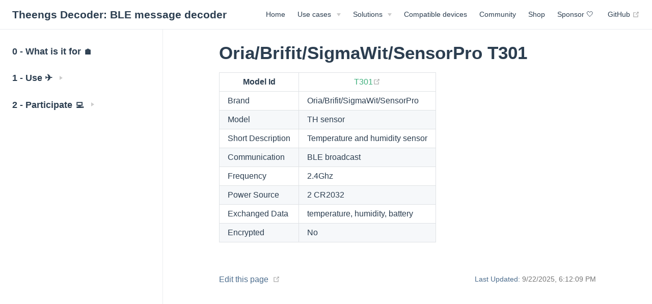

--- FILE ---
content_type: text/html; charset=utf-8
request_url: https://decoder.theengs.io/devices/T301.html
body_size: 3661
content:
<!DOCTYPE html>
<html lang="en-US">
  <head>
    <meta charset="utf-8">
    <meta name="viewport" content="width=device-width,initial-scale=1">
    <title>Oria/Brifit/SigmaWit/SensorPro T301 | Theengs Decoder: BLE message decoder</title>
    <meta name="generator" content="VuePress 1.9.7">
    <link rel="apple-touch-icon" sizes="180x180" href=".apple-touch-icon.png">
    <link rel="icon" type="image/png" sizes="32x32" href="/favicon-32x32.png">
    <link rel="icon" type="image/png" sizes="16x16" href="/favicon-16x16.png">
    <link rel="manifest" href="/manifest.json">
    <link rel="mask-icon" href="/icons/safari-pinned-tab.svg" color="#3eaf7c">
    <meta name="description" content="Theengs: the open-source interoperability platform that bridges hundreds of sensors into one interface. Compatible with major IoT and home automation solutions like AWS, OpenHAB, Home Assistant, and Jeedom. It supports MQTT protocol, enabling efficient integration and automation.">
    <meta name="viewport" content="width=device-width, initial-scale=1">
    <meta name="theme-color" content="#3eaf7c">
    <meta name="apple-mobile-web-app-capable" content="yes">
    <meta name="apple-mobile-web-app-status-bar-style" content="black">
    <meta name="msapplication-TileImage" content="/favicon-144x144.png">
    <meta name="msapplication-TileColor" content="#000000">
    
    <link rel="preload" href="/assets/css/0.styles.e43f3e2e.css" as="style"><link rel="preload" href="/assets/js/app.91937a27.js" as="script"><link rel="preload" href="/assets/js/2.e337bcbb.js" as="script"><link rel="preload" href="/assets/js/120.64581207.js" as="script"><link rel="prefetch" href="/assets/js/10.a1037a2e.js"><link rel="prefetch" href="/assets/js/100.a17eb1b7.js"><link rel="prefetch" href="/assets/js/101.3ce729d5.js"><link rel="prefetch" href="/assets/js/102.e1066b60.js"><link rel="prefetch" href="/assets/js/103.71963714.js"><link rel="prefetch" href="/assets/js/104.265ff1f3.js"><link rel="prefetch" href="/assets/js/105.597fb93e.js"><link rel="prefetch" href="/assets/js/106.2e22b72d.js"><link rel="prefetch" href="/assets/js/107.a792c3c6.js"><link rel="prefetch" href="/assets/js/108.8d24fe1a.js"><link rel="prefetch" href="/assets/js/109.32497c66.js"><link rel="prefetch" href="/assets/js/11.c14af75b.js"><link rel="prefetch" href="/assets/js/110.ccf30da8.js"><link rel="prefetch" href="/assets/js/111.c5b0ceaf.js"><link rel="prefetch" href="/assets/js/112.698fcd5e.js"><link rel="prefetch" href="/assets/js/113.18edee69.js"><link rel="prefetch" href="/assets/js/114.05da462a.js"><link rel="prefetch" href="/assets/js/115.aa1e419b.js"><link rel="prefetch" href="/assets/js/116.1b3106b2.js"><link rel="prefetch" href="/assets/js/117.7d629a1c.js"><link rel="prefetch" href="/assets/js/118.2b11c52b.js"><link rel="prefetch" href="/assets/js/119.54c199a5.js"><link rel="prefetch" href="/assets/js/12.0ad30a38.js"><link rel="prefetch" href="/assets/js/121.c0e5a901.js"><link rel="prefetch" href="/assets/js/122.af290700.js"><link rel="prefetch" href="/assets/js/123.d778a2bf.js"><link rel="prefetch" href="/assets/js/124.3dd08a3c.js"><link rel="prefetch" href="/assets/js/125.dcdbf77a.js"><link rel="prefetch" href="/assets/js/126.3a86df88.js"><link rel="prefetch" href="/assets/js/127.26acc84f.js"><link rel="prefetch" href="/assets/js/128.e2ef102d.js"><link rel="prefetch" href="/assets/js/129.a9778b21.js"><link rel="prefetch" href="/assets/js/13.9570ddd4.js"><link rel="prefetch" href="/assets/js/130.20d2d374.js"><link rel="prefetch" href="/assets/js/131.db8b159a.js"><link rel="prefetch" href="/assets/js/132.1b4edc30.js"><link rel="prefetch" href="/assets/js/133.4d64d788.js"><link rel="prefetch" href="/assets/js/134.f8d99c78.js"><link rel="prefetch" href="/assets/js/135.08e17019.js"><link rel="prefetch" href="/assets/js/136.8b8bdc73.js"><link rel="prefetch" href="/assets/js/137.acdba14d.js"><link rel="prefetch" href="/assets/js/138.b9ff8803.js"><link rel="prefetch" href="/assets/js/139.84f2a8ee.js"><link rel="prefetch" href="/assets/js/14.533a7a90.js"><link rel="prefetch" href="/assets/js/140.f5d786e9.js"><link rel="prefetch" href="/assets/js/141.a58d5bcd.js"><link rel="prefetch" href="/assets/js/142.64e91662.js"><link rel="prefetch" href="/assets/js/15.9928dd0a.js"><link rel="prefetch" href="/assets/js/16.a1c72dfa.js"><link rel="prefetch" href="/assets/js/17.0dabe26a.js"><link rel="prefetch" href="/assets/js/18.4c3a1b56.js"><link rel="prefetch" href="/assets/js/19.da1b7044.js"><link rel="prefetch" href="/assets/js/20.80f57983.js"><link rel="prefetch" href="/assets/js/21.66f403de.js"><link rel="prefetch" href="/assets/js/22.f981788a.js"><link rel="prefetch" href="/assets/js/23.012b5700.js"><link rel="prefetch" href="/assets/js/24.5410b580.js"><link rel="prefetch" href="/assets/js/25.6b305243.js"><link rel="prefetch" href="/assets/js/26.7de0e29e.js"><link rel="prefetch" href="/assets/js/27.1d19af75.js"><link rel="prefetch" href="/assets/js/28.49841857.js"><link rel="prefetch" href="/assets/js/29.7db20b4b.js"><link rel="prefetch" href="/assets/js/3.113e70ab.js"><link rel="prefetch" href="/assets/js/30.0f882d4f.js"><link rel="prefetch" href="/assets/js/31.1cc0f84c.js"><link rel="prefetch" href="/assets/js/32.929d0b18.js"><link rel="prefetch" href="/assets/js/33.6c4632e6.js"><link rel="prefetch" href="/assets/js/34.ba73bada.js"><link rel="prefetch" href="/assets/js/35.4dac773c.js"><link rel="prefetch" href="/assets/js/36.01d4e06b.js"><link rel="prefetch" href="/assets/js/37.e888b454.js"><link rel="prefetch" href="/assets/js/38.fabd0e38.js"><link rel="prefetch" href="/assets/js/39.2762c7c1.js"><link rel="prefetch" href="/assets/js/4.750f5608.js"><link rel="prefetch" href="/assets/js/40.22d5f3ab.js"><link rel="prefetch" href="/assets/js/41.e9f5f053.js"><link rel="prefetch" href="/assets/js/42.f49ceaea.js"><link rel="prefetch" href="/assets/js/43.d2df5ed8.js"><link rel="prefetch" href="/assets/js/44.25342397.js"><link rel="prefetch" href="/assets/js/45.6b6dbfb2.js"><link rel="prefetch" href="/assets/js/46.00df0741.js"><link rel="prefetch" href="/assets/js/47.29843856.js"><link rel="prefetch" href="/assets/js/48.c3c1380b.js"><link rel="prefetch" href="/assets/js/49.d0d19f46.js"><link rel="prefetch" href="/assets/js/5.7a002c3a.js"><link rel="prefetch" href="/assets/js/50.33f5874e.js"><link rel="prefetch" href="/assets/js/51.eeb74c71.js"><link rel="prefetch" href="/assets/js/52.42ddc5fa.js"><link rel="prefetch" href="/assets/js/53.12cd8e41.js"><link rel="prefetch" href="/assets/js/54.845a5f1a.js"><link rel="prefetch" href="/assets/js/55.d236ae05.js"><link rel="prefetch" href="/assets/js/56.31dff040.js"><link rel="prefetch" href="/assets/js/57.8e365ae7.js"><link rel="prefetch" href="/assets/js/58.e78d446f.js"><link rel="prefetch" href="/assets/js/59.d487bb23.js"><link rel="prefetch" href="/assets/js/6.8ba8b129.js"><link rel="prefetch" href="/assets/js/60.6fea5025.js"><link rel="prefetch" href="/assets/js/61.fc9a61bd.js"><link rel="prefetch" href="/assets/js/62.0eeba9aa.js"><link rel="prefetch" href="/assets/js/63.7f29791e.js"><link rel="prefetch" href="/assets/js/64.541c9702.js"><link rel="prefetch" href="/assets/js/65.f59b94b8.js"><link rel="prefetch" href="/assets/js/66.d723f056.js"><link rel="prefetch" href="/assets/js/67.bb6125e1.js"><link rel="prefetch" href="/assets/js/68.f2f2131a.js"><link rel="prefetch" href="/assets/js/69.f1d61901.js"><link rel="prefetch" href="/assets/js/7.b627b2af.js"><link rel="prefetch" href="/assets/js/70.d70cbf1b.js"><link rel="prefetch" href="/assets/js/71.3f9faffb.js"><link rel="prefetch" href="/assets/js/72.c2b36069.js"><link rel="prefetch" href="/assets/js/73.0bcd216b.js"><link rel="prefetch" href="/assets/js/74.c15c3c09.js"><link rel="prefetch" href="/assets/js/75.c164d605.js"><link rel="prefetch" href="/assets/js/76.91c1c9b0.js"><link rel="prefetch" href="/assets/js/77.1638fa26.js"><link rel="prefetch" href="/assets/js/78.edb7009e.js"><link rel="prefetch" href="/assets/js/79.d132db77.js"><link rel="prefetch" href="/assets/js/8.237e0f24.js"><link rel="prefetch" href="/assets/js/80.3c9fe5a4.js"><link rel="prefetch" href="/assets/js/81.dffda2ba.js"><link rel="prefetch" href="/assets/js/82.1bfe7d91.js"><link rel="prefetch" href="/assets/js/83.8b758aaa.js"><link rel="prefetch" href="/assets/js/84.17884e8e.js"><link rel="prefetch" href="/assets/js/85.29b1effd.js"><link rel="prefetch" href="/assets/js/86.6e2f513c.js"><link rel="prefetch" href="/assets/js/87.19ab9442.js"><link rel="prefetch" href="/assets/js/88.eb6e7f16.js"><link rel="prefetch" href="/assets/js/89.ead1941a.js"><link rel="prefetch" href="/assets/js/9.2f668216.js"><link rel="prefetch" href="/assets/js/90.e3a24bb9.js"><link rel="prefetch" href="/assets/js/91.6a022a22.js"><link rel="prefetch" href="/assets/js/92.55ae6a83.js"><link rel="prefetch" href="/assets/js/93.0be29e7c.js"><link rel="prefetch" href="/assets/js/94.ee03aff4.js"><link rel="prefetch" href="/assets/js/95.82b5969c.js"><link rel="prefetch" href="/assets/js/96.48d04f20.js"><link rel="prefetch" href="/assets/js/97.b7d85b8e.js"><link rel="prefetch" href="/assets/js/98.e4673664.js"><link rel="prefetch" href="/assets/js/99.989739c2.js">
    <link rel="stylesheet" href="/assets/css/0.styles.e43f3e2e.css">
  </head>
  <body>
    <div id="app" data-server-rendered="true"><div class="theme-container"><header class="navbar"><div class="sidebar-button"><svg xmlns="http://www.w3.org/2000/svg" aria-hidden="true" role="img" viewBox="0 0 448 512" class="icon"><path fill="currentColor" d="M436 124H12c-6.627 0-12-5.373-12-12V80c0-6.627 5.373-12 12-12h424c6.627 0 12 5.373 12 12v32c0 6.627-5.373 12-12 12zm0 160H12c-6.627 0-12-5.373-12-12v-32c0-6.627 5.373-12 12-12h424c6.627 0 12 5.373 12 12v32c0 6.627-5.373 12-12 12zm0 160H12c-6.627 0-12-5.373-12-12v-32c0-6.627 5.373-12 12-12h424c6.627 0 12 5.373 12 12v32c0 6.627-5.373 12-12 12z"></path></svg></div> <a href="/" class="home-link router-link-active"><!----> <span class="site-name">Theengs Decoder: BLE message decoder</span></a> <div class="links"><!----> <nav class="nav-links can-hide"><div class="nav-item"><a href="https://www.theengs.io" target="_self" class="nav-link external">
  Home
  <!----></a></div><div class="nav-item"><div class="dropdown-wrapper"><button type="button" aria-label="Use cases" class="dropdown-title"><span class="title">Use cases</span> <span class="arrow down"></span></button> <button type="button" aria-label="Use cases" class="mobile-dropdown-title"><span class="title">Use cases</span> <span class="arrow right"></span></button> <ul class="nav-dropdown" style="display:none;"><li class="dropdown-item"><!----> <a href="https://www.theengs.io/usecases/smarthome.html" target="_self" class="nav-link external">
  Smart Home
  <!----></a></li><li class="dropdown-item"><!----> <a href="https://www.theengs.io/usecases/iot.html" target="_self" class="nav-link external">
  IoT
  <!----></a></li><li class="dropdown-item"><!----> <a href="https://www.theengs.io/usecases/research.html" target="_self" class="nav-link external">
  Research
  <!----></a></li></ul></div></div><div class="nav-item"><div class="dropdown-wrapper"><button type="button" aria-label="Solutions" class="dropdown-title"><span class="title">Solutions</span> <span class="arrow down"></span></button> <button type="button" aria-label="Solutions" class="mobile-dropdown-title"><span class="title">Solutions</span> <span class="arrow right"></span></button> <ul class="nav-dropdown" style="display:none;"><li class="dropdown-item"><h4>
          Hardware
        </h4> <ul class="dropdown-subitem-wrapper"><li class="dropdown-subitem"><a href="https://shop.theengs.io/products/theengs-plug-smart-plug-ble-gateway-and-energy-consumption" target="_self" class="nav-link external">
  Theengs Plug
  <!----></a></li><li class="dropdown-subitem"><a href="https://shop.theengs.io/products/theengs-bridge-esp32-ble-mqtt-gateway-with-ethernet-and-external-antenna" target="_self" class="nav-link external">
  Theengs Bridge
  <!----></a></li></ul></li><li class="dropdown-item"><h4>
          Software
        </h4> <ul class="dropdown-subitem-wrapper"><li class="dropdown-subitem"><a href="https://app.theengs.io" target="_self" class="nav-link external">
  Mobile App
  <!----></a></li><li class="dropdown-subitem"><a href="https://docs.openmqttgateway.com" target="_self" class="nav-link external">
  OpenMQTTGateway
  <!----></a></li><li class="dropdown-subitem"><a href="https://gateway.theengs.io" target="_self" class="nav-link external">
  Gateway
  <!----></a></li></ul></li><li class="dropdown-item"><h4>
          Core
        </h4> <ul class="dropdown-subitem-wrapper"><li class="dropdown-subitem"><a href="https://decoder.theengs.io" target="_self" class="nav-link external">
  Decoder
  <!----></a></li><li class="dropdown-subitem"><a href="https://parser.theengs.io" target="_self" class="nav-link external">
  Web Parser
  <!----></a></li></ul></li></ul></div></div><div class="nav-item"><a href="https://decoder.theengs.io/devices/devices.html" target="_self" class="nav-link external">
  Compatible devices
  <!----></a></div><div class="nav-item"><a href="https://community.openmqttgateway.com" target="_self" class="nav-link external">
  Community
  <!----></a></div><div class="nav-item"><a href="https://shop.theengs.io/" target="_self" class="nav-link external">
  Shop
  <!----></a></div><div class="nav-item"><a href="https://github.com/sponsors/theengs" target="_self" class="nav-link external">
  Sponsor 🤍
  <!----></a></div> <a href="https://github.com/theengs/decoder" target="_blank" rel="noopener noreferrer" class="repo-link">
    GitHub
    <span><svg xmlns="http://www.w3.org/2000/svg" aria-hidden="true" focusable="false" x="0px" y="0px" viewBox="0 0 100 100" width="15" height="15" class="icon outbound"><path fill="currentColor" d="M18.8,85.1h56l0,0c2.2,0,4-1.8,4-4v-32h-8v28h-48v-48h28v-8h-32l0,0c-2.2,0-4,1.8-4,4v56C14.8,83.3,16.6,85.1,18.8,85.1z"></path> <polygon fill="currentColor" points="45.7,48.7 51.3,54.3 77.2,28.5 77.2,37.2 85.2,37.2 85.2,14.9 62.8,14.9 62.8,22.9 71.5,22.9"></polygon></svg> <span class="sr-only">(opens new window)</span></span></a></nav></div></header> <div class="sidebar-mask"></div> <aside class="sidebar"><nav class="nav-links"><div class="nav-item"><a href="https://www.theengs.io" target="_self" class="nav-link external">
  Home
  <!----></a></div><div class="nav-item"><div class="dropdown-wrapper"><button type="button" aria-label="Use cases" class="dropdown-title"><span class="title">Use cases</span> <span class="arrow down"></span></button> <button type="button" aria-label="Use cases" class="mobile-dropdown-title"><span class="title">Use cases</span> <span class="arrow right"></span></button> <ul class="nav-dropdown" style="display:none;"><li class="dropdown-item"><!----> <a href="https://www.theengs.io/usecases/smarthome.html" target="_self" class="nav-link external">
  Smart Home
  <!----></a></li><li class="dropdown-item"><!----> <a href="https://www.theengs.io/usecases/iot.html" target="_self" class="nav-link external">
  IoT
  <!----></a></li><li class="dropdown-item"><!----> <a href="https://www.theengs.io/usecases/research.html" target="_self" class="nav-link external">
  Research
  <!----></a></li></ul></div></div><div class="nav-item"><div class="dropdown-wrapper"><button type="button" aria-label="Solutions" class="dropdown-title"><span class="title">Solutions</span> <span class="arrow down"></span></button> <button type="button" aria-label="Solutions" class="mobile-dropdown-title"><span class="title">Solutions</span> <span class="arrow right"></span></button> <ul class="nav-dropdown" style="display:none;"><li class="dropdown-item"><h4>
          Hardware
        </h4> <ul class="dropdown-subitem-wrapper"><li class="dropdown-subitem"><a href="https://shop.theengs.io/products/theengs-plug-smart-plug-ble-gateway-and-energy-consumption" target="_self" class="nav-link external">
  Theengs Plug
  <!----></a></li><li class="dropdown-subitem"><a href="https://shop.theengs.io/products/theengs-bridge-esp32-ble-mqtt-gateway-with-ethernet-and-external-antenna" target="_self" class="nav-link external">
  Theengs Bridge
  <!----></a></li></ul></li><li class="dropdown-item"><h4>
          Software
        </h4> <ul class="dropdown-subitem-wrapper"><li class="dropdown-subitem"><a href="https://app.theengs.io" target="_self" class="nav-link external">
  Mobile App
  <!----></a></li><li class="dropdown-subitem"><a href="https://docs.openmqttgateway.com" target="_self" class="nav-link external">
  OpenMQTTGateway
  <!----></a></li><li class="dropdown-subitem"><a href="https://gateway.theengs.io" target="_self" class="nav-link external">
  Gateway
  <!----></a></li></ul></li><li class="dropdown-item"><h4>
          Core
        </h4> <ul class="dropdown-subitem-wrapper"><li class="dropdown-subitem"><a href="https://decoder.theengs.io" target="_self" class="nav-link external">
  Decoder
  <!----></a></li><li class="dropdown-subitem"><a href="https://parser.theengs.io" target="_self" class="nav-link external">
  Web Parser
  <!----></a></li></ul></li></ul></div></div><div class="nav-item"><a href="https://decoder.theengs.io/devices/devices.html" target="_self" class="nav-link external">
  Compatible devices
  <!----></a></div><div class="nav-item"><a href="https://community.openmqttgateway.com" target="_self" class="nav-link external">
  Community
  <!----></a></div><div class="nav-item"><a href="https://shop.theengs.io/" target="_self" class="nav-link external">
  Shop
  <!----></a></div><div class="nav-item"><a href="https://github.com/sponsors/theengs" target="_self" class="nav-link external">
  Sponsor 🤍
  <!----></a></div> <a href="https://github.com/theengs/decoder" target="_blank" rel="noopener noreferrer" class="repo-link">
    GitHub
    <span><svg xmlns="http://www.w3.org/2000/svg" aria-hidden="true" focusable="false" x="0px" y="0px" viewBox="0 0 100 100" width="15" height="15" class="icon outbound"><path fill="currentColor" d="M18.8,85.1h56l0,0c2.2,0,4-1.8,4-4v-32h-8v28h-48v-48h28v-8h-32l0,0c-2.2,0-4,1.8-4,4v56C14.8,83.3,16.6,85.1,18.8,85.1z"></path> <polygon fill="currentColor" points="45.7,48.7 51.3,54.3 77.2,28.5 77.2,37.2 85.2,37.2 85.2,14.9 62.8,14.9 62.8,22.9 71.5,22.9"></polygon></svg> <span class="sr-only">(opens new window)</span></span></a></nav>  <ul class="sidebar-links"><li><a href="/" aria-current="page" class="sidebar-link">0 - What is it for 🏠</a></li><li><section class="sidebar-group collapsable depth-0"><p class="sidebar-heading"><span>1 - Use ✈️</span> <span class="arrow right"></span></p> <!----></section></li><li><section class="sidebar-group collapsable depth-0"><p class="sidebar-heading"><span>2 - Participate 💻</span> <span class="arrow right"></span></p> <!----></section></li></ul> </aside> <main class="page"> <div class="theme-default-content content__default"><h1 id="oria-brifit-sigmawit-sensorpro-t301"><a href="#oria-brifit-sigmawit-sensorpro-t301" class="header-anchor">#</a> Oria/Brifit/SigmaWit/SensorPro T301</h1> <table><thead><tr><th>Model Id</th> <th><a href="https://github.com/theengs/decoder/blob/development/src/devices/T301_json.h" target="_blank" rel="noopener noreferrer">T301<span><svg xmlns="http://www.w3.org/2000/svg" aria-hidden="true" focusable="false" x="0px" y="0px" viewBox="0 0 100 100" width="15" height="15" class="icon outbound"><path fill="currentColor" d="M18.8,85.1h56l0,0c2.2,0,4-1.8,4-4v-32h-8v28h-48v-48h28v-8h-32l0,0c-2.2,0-4,1.8-4,4v56C14.8,83.3,16.6,85.1,18.8,85.1z"></path> <polygon fill="currentColor" points="45.7,48.7 51.3,54.3 77.2,28.5 77.2,37.2 85.2,37.2 85.2,14.9 62.8,14.9 62.8,22.9 71.5,22.9"></polygon></svg> <span class="sr-only">(opens new window)</span></span></a></th></tr></thead> <tbody><tr><td>Brand</td> <td>Oria/Brifit/SigmaWit/SensorPro</td></tr> <tr><td>Model</td> <td>TH sensor</td></tr> <tr><td>Short Description</td> <td>Temperature and humidity sensor</td></tr> <tr><td>Communication</td> <td>BLE broadcast</td></tr> <tr><td>Frequency</td> <td>2.4Ghz</td></tr> <tr><td>Power Source</td> <td>2 CR2032</td></tr> <tr><td>Exchanged Data</td> <td>temperature, humidity, battery</td></tr> <tr><td>Encrypted</td> <td>No</td></tr></tbody></table></div> <footer class="page-edit"><div class="edit-link"><a href="https://github.com/theengs/decoder/edit/development/docs/devices/T301.md" target="_blank" rel="noopener noreferrer">Edit this page</a> <span><svg xmlns="http://www.w3.org/2000/svg" aria-hidden="true" focusable="false" x="0px" y="0px" viewBox="0 0 100 100" width="15" height="15" class="icon outbound"><path fill="currentColor" d="M18.8,85.1h56l0,0c2.2,0,4-1.8,4-4v-32h-8v28h-48v-48h28v-8h-32l0,0c-2.2,0-4,1.8-4,4v56C14.8,83.3,16.6,85.1,18.8,85.1z"></path> <polygon fill="currentColor" points="45.7,48.7 51.3,54.3 77.2,28.5 77.2,37.2 85.2,37.2 85.2,14.9 62.8,14.9 62.8,22.9 71.5,22.9"></polygon></svg> <span class="sr-only">(opens new window)</span></span></div> <div class="last-updated"><span class="prefix">Last Updated:</span> <span class="time">9/22/2025, 6:12:09 PM</span></div></footer> <!----> </main></div><div class="global-ui"></div></div>
    <script src="/assets/js/app.91937a27.js" defer></script><script src="/assets/js/2.e337bcbb.js" defer></script><script src="/assets/js/120.64581207.js" defer></script>
  </body>
</html>


--- FILE ---
content_type: application/javascript; charset=utf-8
request_url: https://decoder.theengs.io/assets/js/app.91937a27.js
body_size: 65513
content:
(window.webpackJsonp=window.webpackJsonp||[]).push([[0],[]]);!function(e){function t(t){for(var r,i,s=t[0],c=t[1],l=t[2],d=0,f=[];d<s.length;d++)i=s[d],Object.prototype.hasOwnProperty.call(a,i)&&a[i]&&f.push(a[i][0]),a[i]=0;for(r in c)Object.prototype.hasOwnProperty.call(c,r)&&(e[r]=c[r]);for(u&&u(t);f.length;)f.shift()();return o.push.apply(o,l||[]),n()}function n(){for(var e,t=0;t<o.length;t++){for(var n=o[t],r=!0,s=1;s<n.length;s++){var c=n[s];0!==a[c]&&(r=!1)}r&&(o.splice(t--,1),e=i(i.s=n[0]))}return e}var r={},a={1:0},o=[];function i(t){if(r[t])return r[t].exports;var n=r[t]={i:t,l:!1,exports:{}};return e[t].call(n.exports,n,n.exports,i),n.l=!0,n.exports}i.e=function(e){var t=[],n=a[e];if(0!==n)if(n)t.push(n[2]);else{var r=new Promise((function(t,r){n=a[e]=[t,r]}));t.push(n[2]=r);var o,s=document.createElement("script");s.charset="utf-8",s.timeout=120,i.nc&&s.setAttribute("nonce",i.nc),s.src=function(e){return i.p+"assets/js/"+({}[e]||e)+"."+{2:"e337bcbb",3:"113e70ab",4:"750f5608",5:"7a002c3a",6:"8ba8b129",7:"b627b2af",8:"237e0f24",9:"2f668216",10:"a1037a2e",11:"c14af75b",12:"0ad30a38",13:"9570ddd4",14:"533a7a90",15:"9928dd0a",16:"a1c72dfa",17:"0dabe26a",18:"4c3a1b56",19:"da1b7044",20:"80f57983",21:"66f403de",22:"f981788a",23:"012b5700",24:"5410b580",25:"6b305243",26:"7de0e29e",27:"1d19af75",28:"49841857",29:"7db20b4b",30:"0f882d4f",31:"1cc0f84c",32:"929d0b18",33:"6c4632e6",34:"ba73bada",35:"4dac773c",36:"01d4e06b",37:"e888b454",38:"fabd0e38",39:"2762c7c1",40:"22d5f3ab",41:"e9f5f053",42:"f49ceaea",43:"d2df5ed8",44:"25342397",45:"6b6dbfb2",46:"00df0741",47:"29843856",48:"c3c1380b",49:"d0d19f46",50:"33f5874e",51:"eeb74c71",52:"42ddc5fa",53:"12cd8e41",54:"845a5f1a",55:"d236ae05",56:"31dff040",57:"8e365ae7",58:"e78d446f",59:"d487bb23",60:"6fea5025",61:"fc9a61bd",62:"0eeba9aa",63:"7f29791e",64:"541c9702",65:"f59b94b8",66:"d723f056",67:"bb6125e1",68:"f2f2131a",69:"f1d61901",70:"d70cbf1b",71:"3f9faffb",72:"c2b36069",73:"0bcd216b",74:"c15c3c09",75:"c164d605",76:"91c1c9b0",77:"1638fa26",78:"edb7009e",79:"d132db77",80:"3c9fe5a4",81:"dffda2ba",82:"1bfe7d91",83:"8b758aaa",84:"17884e8e",85:"29b1effd",86:"6e2f513c",87:"19ab9442",88:"eb6e7f16",89:"ead1941a",90:"e3a24bb9",91:"6a022a22",92:"55ae6a83",93:"0be29e7c",94:"ee03aff4",95:"82b5969c",96:"48d04f20",97:"b7d85b8e",98:"e4673664",99:"989739c2",100:"a17eb1b7",101:"3ce729d5",102:"e1066b60",103:"71963714",104:"265ff1f3",105:"597fb93e",106:"2e22b72d",107:"a792c3c6",108:"8d24fe1a",109:"32497c66",110:"ccf30da8",111:"c5b0ceaf",112:"698fcd5e",113:"18edee69",114:"05da462a",115:"aa1e419b",116:"1b3106b2",117:"7d629a1c",118:"2b11c52b",119:"54c199a5",120:"64581207",121:"c0e5a901",122:"af290700",123:"d778a2bf",124:"3dd08a3c",125:"dcdbf77a",126:"3a86df88",127:"26acc84f",128:"e2ef102d",129:"a9778b21",130:"20d2d374",131:"db8b159a",132:"1b4edc30",133:"4d64d788",134:"f8d99c78",135:"08e17019",136:"8b8bdc73",137:"acdba14d",138:"b9ff8803",139:"84f2a8ee",140:"f5d786e9",141:"a58d5bcd",142:"64e91662"}[e]+".js"}(e);var c=new Error;o=function(t){s.onerror=s.onload=null,clearTimeout(l);var n=a[e];if(0!==n){if(n){var r=t&&("load"===t.type?"missing":t.type),o=t&&t.target&&t.target.src;c.message="Loading chunk "+e+" failed.\n("+r+": "+o+")",c.name="ChunkLoadError",c.type=r,c.request=o,n[1](c)}a[e]=void 0}};var l=setTimeout((function(){o({type:"timeout",target:s})}),12e4);s.onerror=s.onload=o,document.head.appendChild(s)}return Promise.all(t)},i.m=e,i.c=r,i.d=function(e,t,n){i.o(e,t)||Object.defineProperty(e,t,{enumerable:!0,get:n})},i.r=function(e){"undefined"!=typeof Symbol&&Symbol.toStringTag&&Object.defineProperty(e,Symbol.toStringTag,{value:"Module"}),Object.defineProperty(e,"__esModule",{value:!0})},i.t=function(e,t){if(1&t&&(e=i(e)),8&t)return e;if(4&t&&"object"==typeof e&&e&&e.__esModule)return e;var n=Object.create(null);if(i.r(n),Object.defineProperty(n,"default",{enumerable:!0,value:e}),2&t&&"string"!=typeof e)for(var r in e)i.d(n,r,function(t){return e[t]}.bind(null,r));return n},i.n=function(e){var t=e&&e.__esModule?function(){return e.default}:function(){return e};return i.d(t,"a",t),t},i.o=function(e,t){return Object.prototype.hasOwnProperty.call(e,t)},i.p="/",i.oe=function(e){throw console.error(e),e};var s=window.webpackJsonp=window.webpackJsonp||[],c=s.push.bind(s);s.push=t,s=s.slice();for(var l=0;l<s.length;l++)t(s[l]);var u=c;o.push([95,0]),n()}([function(e,t,n){var r=n(50),a=r.all;e.exports=r.IS_HTMLDDA?function(e){return"function"==typeof e||e===a}:function(e){return"function"==typeof e}},function(e,t){var n=function(e){return e&&e.Math==Math&&e};e.exports=n("object"==typeof globalThis&&globalThis)||n("object"==typeof window&&window)||n("object"==typeof self&&self)||n("object"==typeof global&&global)||function(){return this}()||Function("return this")()},function(e,t){e.exports=function(e){try{return!!e()}catch(e){return!0}}},function(e,t){var n=Array.isArray;e.exports=n},function(e,t,n){var r=n(2);e.exports=!r((function(){return 7!=Object.defineProperty({},1,{get:function(){return 7}})[1]}))},function(e,t,n){var r=n(12),a=n(46);e.exports=function(e){if("Function"===r(e))return a(e)}},function(e,t,n){var r=n(66),a="object"==typeof self&&self&&self.Object===Object&&self,o=r||a||Function("return this")();e.exports=o},function(e,t,n){var r=n(5),a=n(32),o=r({}.hasOwnProperty);e.exports=Object.hasOwn||function(e,t){return o(a(e),t)}},function(e,t,n){var r=n(0),a=n(50),o=a.all;e.exports=a.IS_HTMLDDA?function(e){return"object"==typeof e?null!==e:r(e)||e===o}:function(e){return"object"==typeof e?null!==e:r(e)}},function(e,t,n){var r=n(159),a=n(162);e.exports=function(e,t){var n=a(e,t);return r(n)?n:void 0}},function(e,t){e.exports=function(e){return null!=e&&"object"==typeof e}},function(e,t,n){var r=n(13),a=n(144),o=n(145),i=r?r.toStringTag:void 0;e.exports=function(e){return null==e?void 0===e?"[object Undefined]":"[object Null]":i&&i in Object(e)?a(e):o(e)}},function(e,t,n){var r=n(46),a=r({}.toString),o=r("".slice);e.exports=function(e){return o(a(e),8,-1)}},function(e,t,n){var r=n(6).Symbol;e.exports=r},function(e,t,n){"use strict";function r(e,t,n,r,a,o,i,s){var c,l="function"==typeof e?e.options:e;if(t&&(l.render=t,l.staticRenderFns=n,l._compiled=!0),r&&(l.functional=!0),o&&(l._scopeId="data-v-"+o),i?(c=function(e){(e=e||this.$vnode&&this.$vnode.ssrContext||this.parent&&this.parent.$vnode&&this.parent.$vnode.ssrContext)||"undefined"==typeof __VUE_SSR_CONTEXT__||(e=__VUE_SSR_CONTEXT__),a&&a.call(this,e),e&&e._registeredComponents&&e._registeredComponents.add(i)},l._ssrRegister=c):a&&(c=s?function(){a.call(this,(l.functional?this.parent:this).$root.$options.shadowRoot)}:a),c)if(l.functional){l._injectStyles=c;var u=l.render;l.render=function(e,t){return c.call(t),u(e,t)}}else{var d=l.beforeCreate;l.beforeCreate=d?[].concat(d,c):[c]}return{exports:e,options:l}}n.d(t,"a",(function(){return r}))},function(e,t,n){var r=n(1),a=n(0),o=function(e){return a(e)?e:void 0};e.exports=function(e,t){return arguments.length<2?o(r[e]):r[e]&&r[e][t]}},function(e,t,n){var r=n(4),a=n(17),o=n(27);e.exports=r?function(e,t,n){return a.f(e,t,o(1,n))}:function(e,t,n){return e[t]=n,e}},function(e,t,n){var r=n(4),a=n(60),o=n(104),i=n(33),s=n(49),c=TypeError,l=Object.defineProperty,u=Object.getOwnPropertyDescriptor;t.f=r?o?function(e,t,n){if(i(e),t=s(t),i(n),"function"==typeof e&&"prototype"===t&&"value"in n&&"writable"in n&&!n.writable){var r=u(e,t);r&&r.writable&&(e[t]=n.value,n={configurable:"configurable"in n?n.configurable:r.configurable,enumerable:"enumerable"in n?n.enumerable:r.enumerable,writable:!1})}return l(e,t,n)}:l:function(e,t,n){if(i(e),t=s(t),i(n),a)try{return l(e,t,n)}catch(e){}if("get"in n||"set"in n)throw c("Accessors not supported");return"value"in n&&(e[t]=n.value),e}},function(e,t,n){var r=n(149),a=n(150),o=n(151),i=n(152),s=n(153);function c(e){var t=-1,n=null==e?0:e.length;for(this.clear();++t<n;){var r=e[t];this.set(r[0],r[1])}}c.prototype.clear=r,c.prototype.delete=a,c.prototype.get=o,c.prototype.has=i,c.prototype.set=s,e.exports=c},function(e,t,n){var r=n(68);e.exports=function(e,t){for(var n=e.length;n--;)if(r(e[n][0],t))return n;return-1}},function(e,t,n){var r=n(9)(Object,"create");e.exports=r},function(e,t,n){var r=n(171);e.exports=function(e,t){var n=e.__data__;return r(t)?n["string"==typeof t?"string":"hash"]:n.map}},function(e,t,n){var r=n(42);e.exports=function(e){if("string"==typeof e||r(e))return e;var t=e+"";return"0"==t&&1/e==-1/0?"-0":t}},function(e,t,n){var r,a;
/* NProgress, (c) 2013, 2014 Rico Sta. Cruz - http://ricostacruz.com/nprogress
 * @license MIT */void 0===(a="function"==typeof(r=function(){var e,t,n={version:"0.2.0"},r=n.settings={minimum:.08,easing:"ease",positionUsing:"",speed:200,trickle:!0,trickleRate:.02,trickleSpeed:800,showSpinner:!0,barSelector:'[role="bar"]',spinnerSelector:'[role="spinner"]',parent:"body",template:'<div class="bar" role="bar"><div class="peg"></div></div><div class="spinner" role="spinner"><div class="spinner-icon"></div></div>'};function a(e,t,n){return e<t?t:e>n?n:e}function o(e){return 100*(-1+e)}n.configure=function(e){var t,n;for(t in e)void 0!==(n=e[t])&&e.hasOwnProperty(t)&&(r[t]=n);return this},n.status=null,n.set=function(e){var t=n.isStarted();e=a(e,r.minimum,1),n.status=1===e?null:e;var c=n.render(!t),l=c.querySelector(r.barSelector),u=r.speed,d=r.easing;return c.offsetWidth,i((function(t){""===r.positionUsing&&(r.positionUsing=n.getPositioningCSS()),s(l,function(e,t,n){var a;return(a="translate3d"===r.positionUsing?{transform:"translate3d("+o(e)+"%,0,0)"}:"translate"===r.positionUsing?{transform:"translate("+o(e)+"%,0)"}:{"margin-left":o(e)+"%"}).transition="all "+t+"ms "+n,a}(e,u,d)),1===e?(s(c,{transition:"none",opacity:1}),c.offsetWidth,setTimeout((function(){s(c,{transition:"all "+u+"ms linear",opacity:0}),setTimeout((function(){n.remove(),t()}),u)}),u)):setTimeout(t,u)})),this},n.isStarted=function(){return"number"==typeof n.status},n.start=function(){n.status||n.set(0);var e=function(){setTimeout((function(){n.status&&(n.trickle(),e())}),r.trickleSpeed)};return r.trickle&&e(),this},n.done=function(e){return e||n.status?n.inc(.3+.5*Math.random()).set(1):this},n.inc=function(e){var t=n.status;return t?("number"!=typeof e&&(e=(1-t)*a(Math.random()*t,.1,.95)),t=a(t+e,0,.994),n.set(t)):n.start()},n.trickle=function(){return n.inc(Math.random()*r.trickleRate)},e=0,t=0,n.promise=function(r){return r&&"resolved"!==r.state()?(0===t&&n.start(),e++,t++,r.always((function(){0==--t?(e=0,n.done()):n.set((e-t)/e)})),this):this},n.render=function(e){if(n.isRendered())return document.getElementById("nprogress");l(document.documentElement,"nprogress-busy");var t=document.createElement("div");t.id="nprogress",t.innerHTML=r.template;var a,i=t.querySelector(r.barSelector),c=e?"-100":o(n.status||0),u=document.querySelector(r.parent);return s(i,{transition:"all 0 linear",transform:"translate3d("+c+"%,0,0)"}),r.showSpinner||(a=t.querySelector(r.spinnerSelector))&&f(a),u!=document.body&&l(u,"nprogress-custom-parent"),u.appendChild(t),t},n.remove=function(){u(document.documentElement,"nprogress-busy"),u(document.querySelector(r.parent),"nprogress-custom-parent");var e=document.getElementById("nprogress");e&&f(e)},n.isRendered=function(){return!!document.getElementById("nprogress")},n.getPositioningCSS=function(){var e=document.body.style,t="WebkitTransform"in e?"Webkit":"MozTransform"in e?"Moz":"msTransform"in e?"ms":"OTransform"in e?"O":"";return t+"Perspective"in e?"translate3d":t+"Transform"in e?"translate":"margin"};var i=function(){var e=[];function t(){var n=e.shift();n&&n(t)}return function(n){e.push(n),1==e.length&&t()}}(),s=function(){var e=["Webkit","O","Moz","ms"],t={};function n(n){return n=n.replace(/^-ms-/,"ms-").replace(/-([\da-z])/gi,(function(e,t){return t.toUpperCase()})),t[n]||(t[n]=function(t){var n=document.body.style;if(t in n)return t;for(var r,a=e.length,o=t.charAt(0).toUpperCase()+t.slice(1);a--;)if((r=e[a]+o)in n)return r;return t}(n))}function r(e,t,r){t=n(t),e.style[t]=r}return function(e,t){var n,a,o=arguments;if(2==o.length)for(n in t)void 0!==(a=t[n])&&t.hasOwnProperty(n)&&r(e,n,a);else r(e,o[1],o[2])}}();function c(e,t){return("string"==typeof e?e:d(e)).indexOf(" "+t+" ")>=0}function l(e,t){var n=d(e),r=n+t;c(n,t)||(e.className=r.substring(1))}function u(e,t){var n,r=d(e);c(e,t)&&(n=r.replace(" "+t+" "," "),e.className=n.substring(1,n.length-1))}function d(e){return(" "+(e.className||"")+" ").replace(/\s+/gi," ")}function f(e){e&&e.parentNode&&e.parentNode.removeChild(e)}return n})?r.call(t,n,t,e):r)||(e.exports=a)},function(e,t,n){var r=n(1),a=n(44).f,o=n(16),i=n(105),s=n(31),c=n(62),l=n(121);e.exports=function(e,t){var n,u,d,f,p,h=e.target,v=e.global,m=e.stat;if(n=v?r:m?r[h]||s(h,{}):(r[h]||{}).prototype)for(u in t){if(f=t[u],d=e.dontCallGetSet?(p=a(n,u))&&p.value:n[u],!l(v?u:h+(m?".":"#")+u,e.forced)&&void 0!==d){if(typeof f==typeof d)continue;c(f,d)}(e.sham||d&&d.sham)&&o(f,"sham",!0),i(n,u,f,e)}}},function(e,t,n){var r=n(26),a=Function.prototype.call;e.exports=r?a.bind(a):function(){return a.apply(a,arguments)}},function(e,t,n){var r=n(2);e.exports=!r((function(){var e=function(){}.bind();return"function"!=typeof e||e.hasOwnProperty("prototype")}))},function(e,t){e.exports=function(e,t){return{enumerable:!(1&e),configurable:!(2&e),writable:!(4&e),value:t}}},function(e,t,n){var r=n(45),a=n(47);e.exports=function(e){return r(a(e))}},function(e,t,n){var r=n(1),a=n(57),o=n(7),i=n(59),s=n(54),c=n(53),l=a("wks"),u=r.Symbol,d=u&&u.for,f=c?u:u&&u.withoutSetter||i;e.exports=function(e){if(!o(l,e)||!s&&"string"!=typeof l[e]){var t="Symbol."+e;s&&o(u,e)?l[e]=u[e]:l[e]=c&&d?d(t):f(t)}return l[e]}},function(e,t,n){var r=n(1),a=n(31),o=r["__core-js_shared__"]||a("__core-js_shared__",{});e.exports=o},function(e,t,n){var r=n(1),a=Object.defineProperty;e.exports=function(e,t){try{a(r,e,{value:t,configurable:!0,writable:!0})}catch(n){r[e]=t}return t}},function(e,t,n){var r=n(47),a=Object;e.exports=function(e){return a(r(e))}},function(e,t,n){var r=n(8),a=String,o=TypeError;e.exports=function(e){if(r(e))return e;throw o(a(e)+" is not an object")}},function(e,t,n){var r=n(118);e.exports=function(e){return r(e.length)}},function(e,t,n){var r=n(143),a=n(10),o=Object.prototype,i=o.hasOwnProperty,s=o.propertyIsEnumerable,c=r(function(){return arguments}())?r:function(e){return a(e)&&i.call(e,"callee")&&!s.call(e,"callee")};e.exports=c},function(e,t,n){var r=n(9)(n(6),"Map");e.exports=r},function(e,t){e.exports=function(e){var t=typeof e;return null!=e&&("object"==t||"function"==t)}},function(e,t,n){var r=n(163),a=n(170),o=n(172),i=n(173),s=n(174);function c(e){var t=-1,n=null==e?0:e.length;for(this.clear();++t<n;){var r=e[t];this.set(r[0],r[1])}}c.prototype.clear=r,c.prototype.delete=a,c.prototype.get=o,c.prototype.has=i,c.prototype.set=s,e.exports=c},function(e,t){e.exports=function(e){var t=-1,n=Array(e.size);return e.forEach((function(e){n[++t]=e})),n}},function(e,t){e.exports=function(e){return"number"==typeof e&&e>-1&&e%1==0&&e<=9007199254740991}},function(e,t,n){var r=n(3),a=n(42),o=/\.|\[(?:[^[\]]*|(["'])(?:(?!\1)[^\\]|\\.)*?\1)\]/,i=/^\w*$/;e.exports=function(e,t){if(r(e))return!1;var n=typeof e;return!("number"!=n&&"symbol"!=n&&"boolean"!=n&&null!=e&&!a(e))||(i.test(e)||!o.test(e)||null!=t&&e in Object(t))}},function(e,t,n){var r=n(11),a=n(10);e.exports=function(e){return"symbol"==typeof e||a(e)&&"[object Symbol]"==r(e)}},function(e,t){e.exports=function(e){return e}},function(e,t,n){var r=n(4),a=n(25),o=n(97),i=n(27),s=n(28),c=n(49),l=n(7),u=n(60),d=Object.getOwnPropertyDescriptor;t.f=r?d:function(e,t){if(e=s(e),t=c(t),u)try{return d(e,t)}catch(e){}if(l(e,t))return i(!a(o.f,e,t),e[t])}},function(e,t,n){var r=n(5),a=n(2),o=n(12),i=Object,s=r("".split);e.exports=a((function(){return!i("z").propertyIsEnumerable(0)}))?function(e){return"String"==o(e)?s(e,""):i(e)}:i},function(e,t,n){var r=n(26),a=Function.prototype,o=a.call,i=r&&a.bind.bind(o,o);e.exports=r?i:function(e){return function(){return o.apply(e,arguments)}}},function(e,t,n){var r=n(48),a=TypeError;e.exports=function(e){if(r(e))throw a("Can't call method on "+e);return e}},function(e,t){e.exports=function(e){return null==e}},function(e,t,n){var r=n(98),a=n(51);e.exports=function(e){var t=r(e,"string");return a(t)?t:t+""}},function(e,t){var n="object"==typeof document&&document.all,r=void 0===n&&void 0!==n;e.exports={all:n,IS_HTMLDDA:r}},function(e,t,n){var r=n(15),a=n(0),o=n(52),i=n(53),s=Object;e.exports=i?function(e){return"symbol"==typeof e}:function(e){var t=r("Symbol");return a(t)&&o(t.prototype,s(e))}},function(e,t,n){var r=n(5);e.exports=r({}.isPrototypeOf)},function(e,t,n){var r=n(54);e.exports=r&&!Symbol.sham&&"symbol"==typeof Symbol.iterator},function(e,t,n){var r=n(55),a=n(2);e.exports=!!Object.getOwnPropertySymbols&&!a((function(){var e=Symbol();return!String(e)||!(Object(e)instanceof Symbol)||!Symbol.sham&&r&&r<41}))},function(e,t,n){var r,a,o=n(1),i=n(99),s=o.process,c=o.Deno,l=s&&s.versions||c&&c.version,u=l&&l.v8;u&&(a=(r=u.split("."))[0]>0&&r[0]<4?1:+(r[0]+r[1])),!a&&i&&(!(r=i.match(/Edge\/(\d+)/))||r[1]>=74)&&(r=i.match(/Chrome\/(\d+)/))&&(a=+r[1]),e.exports=a},function(e,t,n){var r=n(0),a=n(101),o=TypeError;e.exports=function(e){if(r(e))return e;throw o(a(e)+" is not a function")}},function(e,t,n){var r=n(58),a=n(30);(e.exports=function(e,t){return a[e]||(a[e]=void 0!==t?t:{})})("versions",[]).push({version:"3.26.0",mode:r?"pure":"global",copyright:"© 2014-2022 Denis Pushkarev (zloirock.ru)",license:"https://github.com/zloirock/core-js/blob/v3.26.0/LICENSE",source:"https://github.com/zloirock/core-js"})},function(e,t){e.exports=!1},function(e,t,n){var r=n(5),a=0,o=Math.random(),i=r(1..toString);e.exports=function(e){return"Symbol("+(void 0===e?"":e)+")_"+i(++a+o,36)}},function(e,t,n){var r=n(4),a=n(2),o=n(103);e.exports=!r&&!a((function(){return 7!=Object.defineProperty(o("div"),"a",{get:function(){return 7}}).a}))},function(e,t){e.exports={}},function(e,t,n){var r=n(7),a=n(112),o=n(44),i=n(17);e.exports=function(e,t,n){for(var s=a(t),c=i.f,l=o.f,u=0;u<s.length;u++){var d=s[u];r(e,d)||n&&r(n,d)||c(e,d,l(t,d))}}},function(e,t,n){var r=n(117);e.exports=function(e){var t=+e;return t!=t||0===t?0:r(t)}},function(e,t,n){var r=n(5),a=n(33),o=n(131);e.exports=Object.setPrototypeOf||("__proto__"in{}?function(){var e,t=!1,n={};try{(e=r(Object.getOwnPropertyDescriptor(Object.prototype,"__proto__").set))(n,[]),t=n instanceof Array}catch(e){}return function(n,r){return a(n),o(r),t?e(n,r):n.__proto__=r,n}}():void 0)},function(e,t){e.exports=function(e,t){for(var n=-1,r=t.length,a=e.length;++n<r;)e[a+n]=t[n];return e}},function(e,t){var n="object"==typeof global&&global&&global.Object===Object&&global;e.exports=n},function(e,t,n){var r=n(18),a=n(154),o=n(155),i=n(156),s=n(157),c=n(158);function l(e){var t=this.__data__=new r(e);this.size=t.size}l.prototype.clear=a,l.prototype.delete=o,l.prototype.get=i,l.prototype.has=s,l.prototype.set=c,e.exports=l},function(e,t){e.exports=function(e,t){return e===t||e!=e&&t!=t}},function(e,t,n){var r=n(11),a=n(37);e.exports=function(e){if(!a(e))return!1;var t=r(e);return"[object Function]"==t||"[object GeneratorFunction]"==t||"[object AsyncFunction]"==t||"[object Proxy]"==t}},function(e,t){var n=Function.prototype.toString;e.exports=function(e){if(null!=e){try{return n.call(e)}catch(e){}try{return e+""}catch(e){}}return""}},function(e,t,n){var r=n(175),a=n(10);e.exports=function e(t,n,o,i,s){return t===n||(null==t||null==n||!a(t)&&!a(n)?t!=t&&n!=n:r(t,n,o,i,e,s))}},function(e,t,n){var r=n(73),a=n(178),o=n(74);e.exports=function(e,t,n,i,s,c){var l=1&n,u=e.length,d=t.length;if(u!=d&&!(l&&d>u))return!1;var f=c.get(e),p=c.get(t);if(f&&p)return f==t&&p==e;var h=-1,v=!0,m=2&n?new r:void 0;for(c.set(e,t),c.set(t,e);++h<u;){var b=e[h],y=t[h];if(i)var g=l?i(y,b,h,t,e,c):i(b,y,h,e,t,c);if(void 0!==g){if(g)continue;v=!1;break}if(m){if(!a(t,(function(e,t){if(!o(m,t)&&(b===e||s(b,e,n,i,c)))return m.push(t)}))){v=!1;break}}else if(b!==y&&!s(b,y,n,i,c)){v=!1;break}}return c.delete(e),c.delete(t),v}},function(e,t,n){var r=n(38),a=n(176),o=n(177);function i(e){var t=-1,n=null==e?0:e.length;for(this.__data__=new r;++t<n;)this.add(e[t])}i.prototype.add=i.prototype.push=a,i.prototype.has=o,e.exports=i},function(e,t){e.exports=function(e,t){return e.has(t)}},function(e,t,n){var r=n(188),a=n(194),o=n(80);e.exports=function(e){return o(e)?r(e):a(e)}},function(e,t,n){(function(e){var r=n(6),a=n(190),o=t&&!t.nodeType&&t,i=o&&"object"==typeof e&&e&&!e.nodeType&&e,s=i&&i.exports===o?r.Buffer:void 0,c=(s?s.isBuffer:void 0)||a;e.exports=c}).call(this,n(77)(e))},function(e,t){e.exports=function(e){return e.webpackPolyfill||(e.deprecate=function(){},e.paths=[],e.children||(e.children=[]),Object.defineProperty(e,"loaded",{enumerable:!0,get:function(){return e.l}}),Object.defineProperty(e,"id",{enumerable:!0,get:function(){return e.i}}),e.webpackPolyfill=1),e}},function(e,t){var n=/^(?:0|[1-9]\d*)$/;e.exports=function(e,t){var r=typeof e;return!!(t=null==t?9007199254740991:t)&&("number"==r||"symbol"!=r&&n.test(e))&&e>-1&&e%1==0&&e<t}},function(e,t,n){var r=n(191),a=n(192),o=n(193),i=o&&o.isTypedArray,s=i?a(i):r;e.exports=s},function(e,t,n){var r=n(69),a=n(40);e.exports=function(e){return null!=e&&a(e.length)&&!r(e)}},function(e,t,n){var r=n(9)(n(6),"Set");e.exports=r},function(e,t,n){var r=n(37);e.exports=function(e){return e==e&&!r(e)}},function(e,t){e.exports=function(e,t){return function(n){return null!=n&&(n[e]===t&&(void 0!==t||e in Object(n)))}}},function(e,t,n){var r=n(85),a=n(22);e.exports=function(e,t){for(var n=0,o=(t=r(t,e)).length;null!=e&&n<o;)e=e[a(t[n++])];return n&&n==o?e:void 0}},function(e,t,n){var r=n(3),a=n(41),o=n(204),i=n(207);e.exports=function(e,t){return r(e)?e:a(e,t)?[e]:o(i(e))}},function(e,t,n){},function(e,t,n){},function(e,t,n){var r=n(141),a=n(146),o=n(216),i=n(224),s=n(233),c=n(94),l=o((function(e){var t=c(e);return s(t)&&(t=void 0),i(r(e,1,s,!0),a(t,2))}));e.exports=l},function(e,t,n){"use strict";
/*!
 * escape-html
 * Copyright(c) 2012-2013 TJ Holowaychuk
 * Copyright(c) 2015 Andreas Lubbe
 * Copyright(c) 2015 Tiancheng "Timothy" Gu
 * MIT Licensed
 */var r=/["'&<>]/;e.exports=function(e){var t,n=""+e,a=r.exec(n);if(!a)return n;var o="",i=0,s=0;for(i=a.index;i<n.length;i++){switch(n.charCodeAt(i)){case 34:t="&quot;";break;case 38:t="&amp;";break;case 39:t="&#39;";break;case 60:t="&lt;";break;case 62:t="&gt;";break;default:continue}s!==i&&(o+=n.substring(s,i)),s=i+1,o+=t}return s!==i?o+n.substring(s,i):o}},function(e,t){var n=/^\s+|\s+$/g,r=/^[-+]0x[0-9a-f]+$/i,a=/^0b[01]+$/i,o=/^0o[0-7]+$/i,i=parseInt,s="object"==typeof global&&global&&global.Object===Object&&global,c="object"==typeof self&&self&&self.Object===Object&&self,l=s||c||Function("return this")(),u=Object.prototype.toString,d=Math.max,f=Math.min,p=function(){return l.Date.now()};function h(e){var t=typeof e;return!!e&&("object"==t||"function"==t)}function v(e){if("number"==typeof e)return e;if(function(e){return"symbol"==typeof e||function(e){return!!e&&"object"==typeof e}(e)&&"[object Symbol]"==u.call(e)}(e))return NaN;if(h(e)){var t="function"==typeof e.valueOf?e.valueOf():e;e=h(t)?t+"":t}if("string"!=typeof e)return 0===e?e:+e;e=e.replace(n,"");var s=a.test(e);return s||o.test(e)?i(e.slice(2),s?2:8):r.test(e)?NaN:+e}e.exports=function(e,t,n){var r,a,o,i,s,c,l=0,u=!1,m=!1,b=!0;if("function"!=typeof e)throw new TypeError("Expected a function");function y(t){var n=r,o=a;return r=a=void 0,l=t,i=e.apply(o,n)}function g(e){return l=e,s=setTimeout(P,t),u?y(e):i}function _(e){var n=e-c;return void 0===c||n>=t||n<0||m&&e-l>=o}function P(){var e=p();if(_(e))return S(e);s=setTimeout(P,function(e){var n=t-(e-c);return m?f(n,o-(e-l)):n}(e))}function S(e){return s=void 0,b&&r?y(e):(r=a=void 0,i)}function T(){var e=p(),n=_(e);if(r=arguments,a=this,c=e,n){if(void 0===s)return g(c);if(m)return s=setTimeout(P,t),y(c)}return void 0===s&&(s=setTimeout(P,t)),i}return t=v(t)||0,h(n)&&(u=!!n.leading,o=(m="maxWait"in n)?d(v(n.maxWait)||0,t):o,b="trailing"in n?!!n.trailing:b),T.cancel=function(){void 0!==s&&clearTimeout(s),l=0,r=c=a=s=void 0},T.flush=function(){return void 0===s?i:S(p())},T}},function(e,t,n){!function(){"use strict";e.exports={polyfill:function(){var e=window,t=document;if(!("scrollBehavior"in t.documentElement.style)||!0===e.__forceSmoothScrollPolyfill__){var n,r=e.HTMLElement||e.Element,a={scroll:e.scroll||e.scrollTo,scrollBy:e.scrollBy,elementScroll:r.prototype.scroll||s,scrollIntoView:r.prototype.scrollIntoView},o=e.performance&&e.performance.now?e.performance.now.bind(e.performance):Date.now,i=(n=e.navigator.userAgent,new RegExp(["MSIE ","Trident/","Edge/"].join("|")).test(n)?1:0);e.scroll=e.scrollTo=function(){void 0!==arguments[0]&&(!0!==c(arguments[0])?h.call(e,t.body,void 0!==arguments[0].left?~~arguments[0].left:e.scrollX||e.pageXOffset,void 0!==arguments[0].top?~~arguments[0].top:e.scrollY||e.pageYOffset):a.scroll.call(e,void 0!==arguments[0].left?arguments[0].left:"object"!=typeof arguments[0]?arguments[0]:e.scrollX||e.pageXOffset,void 0!==arguments[0].top?arguments[0].top:void 0!==arguments[1]?arguments[1]:e.scrollY||e.pageYOffset))},e.scrollBy=function(){void 0!==arguments[0]&&(c(arguments[0])?a.scrollBy.call(e,void 0!==arguments[0].left?arguments[0].left:"object"!=typeof arguments[0]?arguments[0]:0,void 0!==arguments[0].top?arguments[0].top:void 0!==arguments[1]?arguments[1]:0):h.call(e,t.body,~~arguments[0].left+(e.scrollX||e.pageXOffset),~~arguments[0].top+(e.scrollY||e.pageYOffset)))},r.prototype.scroll=r.prototype.scrollTo=function(){if(void 0!==arguments[0])if(!0!==c(arguments[0])){var e=arguments[0].left,t=arguments[0].top;h.call(this,this,void 0===e?this.scrollLeft:~~e,void 0===t?this.scrollTop:~~t)}else{if("number"==typeof arguments[0]&&void 0===arguments[1])throw new SyntaxError("Value could not be converted");a.elementScroll.call(this,void 0!==arguments[0].left?~~arguments[0].left:"object"!=typeof arguments[0]?~~arguments[0]:this.scrollLeft,void 0!==arguments[0].top?~~arguments[0].top:void 0!==arguments[1]?~~arguments[1]:this.scrollTop)}},r.prototype.scrollBy=function(){void 0!==arguments[0]&&(!0!==c(arguments[0])?this.scroll({left:~~arguments[0].left+this.scrollLeft,top:~~arguments[0].top+this.scrollTop,behavior:arguments[0].behavior}):a.elementScroll.call(this,void 0!==arguments[0].left?~~arguments[0].left+this.scrollLeft:~~arguments[0]+this.scrollLeft,void 0!==arguments[0].top?~~arguments[0].top+this.scrollTop:~~arguments[1]+this.scrollTop))},r.prototype.scrollIntoView=function(){if(!0!==c(arguments[0])){var n=f(this),r=n.getBoundingClientRect(),o=this.getBoundingClientRect();n!==t.body?(h.call(this,n,n.scrollLeft+o.left-r.left,n.scrollTop+o.top-r.top),"fixed"!==e.getComputedStyle(n).position&&e.scrollBy({left:r.left,top:r.top,behavior:"smooth"})):e.scrollBy({left:o.left,top:o.top,behavior:"smooth"})}else a.scrollIntoView.call(this,void 0===arguments[0]||arguments[0])}}function s(e,t){this.scrollLeft=e,this.scrollTop=t}function c(e){if(null===e||"object"!=typeof e||void 0===e.behavior||"auto"===e.behavior||"instant"===e.behavior)return!0;if("object"==typeof e&&"smooth"===e.behavior)return!1;throw new TypeError("behavior member of ScrollOptions "+e.behavior+" is not a valid value for enumeration ScrollBehavior.")}function l(e,t){return"Y"===t?e.clientHeight+i<e.scrollHeight:"X"===t?e.clientWidth+i<e.scrollWidth:void 0}function u(t,n){var r=e.getComputedStyle(t,null)["overflow"+n];return"auto"===r||"scroll"===r}function d(e){var t=l(e,"Y")&&u(e,"Y"),n=l(e,"X")&&u(e,"X");return t||n}function f(e){for(;e!==t.body&&!1===d(e);)e=e.parentNode||e.host;return e}function p(t){var n,r,a,i,s=(o()-t.startTime)/468;i=s=s>1?1:s,n=.5*(1-Math.cos(Math.PI*i)),r=t.startX+(t.x-t.startX)*n,a=t.startY+(t.y-t.startY)*n,t.method.call(t.scrollable,r,a),r===t.x&&a===t.y||e.requestAnimationFrame(p.bind(e,t))}function h(n,r,i){var c,l,u,d,f=o();n===t.body?(c=e,l=e.scrollX||e.pageXOffset,u=e.scrollY||e.pageYOffset,d=a.scroll):(c=n,l=n.scrollLeft,u=n.scrollTop,d=s),p({scrollable:c,method:d,startTime:f,startX:l,startY:u,x:r,y:i})}}}}()},function(e,t,n){"use strict";var r=n(24),a=n(32),o=n(34),i=n(125),s=n(127),c=n(2)((function(){return 4294967297!==[].push.call({length:4294967296},1)})),l=!function(){try{Object.defineProperty([],"length",{writable:!1}).push()}catch(e){return e instanceof TypeError}}();r({target:"Array",proto:!0,arity:1,forced:c||l},{push:function(e){var t=a(this),n=o(t),r=arguments.length;s(n+r);for(var c=0;c<r;c++)t[n]=arguments[c],n++;return i(t,n),n}})},function(e,t,n){var r=n(84);e.exports=function(e,t,n){var a=null==e?void 0:r(e,t);return void 0===a?n:a}},function(e,t){e.exports=function(e){var t=null==e?0:e.length;return t?e[t-1]:void 0}},function(e,t,n){e.exports=n(239)},function(e,t,n){"use strict";var r=n(24),a=n(122).left,o=n(123),i=n(55),s=n(124);r({target:"Array",proto:!0,forced:!o("reduce")||!s&&i>79&&i<83},{reduce:function(e){var t=arguments.length;return a(this,e,t,t>1?arguments[1]:void 0)}})},function(e,t,n){"use strict";var r={}.propertyIsEnumerable,a=Object.getOwnPropertyDescriptor,o=a&&!r.call({1:2},1);t.f=o?function(e){var t=a(this,e);return!!t&&t.enumerable}:r},function(e,t,n){var r=n(25),a=n(8),o=n(51),i=n(100),s=n(102),c=n(29),l=TypeError,u=c("toPrimitive");e.exports=function(e,t){if(!a(e)||o(e))return e;var n,c=i(e,u);if(c){if(void 0===t&&(t="default"),n=r(c,e,t),!a(n)||o(n))return n;throw l("Can't convert object to primitive value")}return void 0===t&&(t="number"),s(e,t)}},function(e,t,n){var r=n(15);e.exports=r("navigator","userAgent")||""},function(e,t,n){var r=n(56),a=n(48);e.exports=function(e,t){var n=e[t];return a(n)?void 0:r(n)}},function(e,t){var n=String;e.exports=function(e){try{return n(e)}catch(e){return"Object"}}},function(e,t,n){var r=n(25),a=n(0),o=n(8),i=TypeError;e.exports=function(e,t){var n,s;if("string"===t&&a(n=e.toString)&&!o(s=r(n,e)))return s;if(a(n=e.valueOf)&&!o(s=r(n,e)))return s;if("string"!==t&&a(n=e.toString)&&!o(s=r(n,e)))return s;throw i("Can't convert object to primitive value")}},function(e,t,n){var r=n(1),a=n(8),o=r.document,i=a(o)&&a(o.createElement);e.exports=function(e){return i?o.createElement(e):{}}},function(e,t,n){var r=n(4),a=n(2);e.exports=r&&a((function(){return 42!=Object.defineProperty((function(){}),"prototype",{value:42,writable:!1}).prototype}))},function(e,t,n){var r=n(0),a=n(17),o=n(106),i=n(31);e.exports=function(e,t,n,s){s||(s={});var c=s.enumerable,l=void 0!==s.name?s.name:t;if(r(n)&&o(n,l,s),s.global)c?e[t]=n:i(t,n);else{try{s.unsafe?e[t]&&(c=!0):delete e[t]}catch(e){}c?e[t]=n:a.f(e,t,{value:n,enumerable:!1,configurable:!s.nonConfigurable,writable:!s.nonWritable})}return e}},function(e,t,n){var r=n(2),a=n(0),o=n(7),i=n(4),s=n(107).CONFIGURABLE,c=n(108),l=n(109),u=l.enforce,d=l.get,f=Object.defineProperty,p=i&&!r((function(){return 8!==f((function(){}),"length",{value:8}).length})),h=String(String).split("String"),v=e.exports=function(e,t,n){"Symbol("===String(t).slice(0,7)&&(t="["+String(t).replace(/^Symbol\(([^)]*)\)/,"$1")+"]"),n&&n.getter&&(t="get "+t),n&&n.setter&&(t="set "+t),(!o(e,"name")||s&&e.name!==t)&&(i?f(e,"name",{value:t,configurable:!0}):e.name=t),p&&n&&o(n,"arity")&&e.length!==n.arity&&f(e,"length",{value:n.arity});try{n&&o(n,"constructor")&&n.constructor?i&&f(e,"prototype",{writable:!1}):e.prototype&&(e.prototype=void 0)}catch(e){}var r=u(e);return o(r,"source")||(r.source=h.join("string"==typeof t?t:"")),e};Function.prototype.toString=v((function(){return a(this)&&d(this).source||c(this)}),"toString")},function(e,t,n){var r=n(4),a=n(7),o=Function.prototype,i=r&&Object.getOwnPropertyDescriptor,s=a(o,"name"),c=s&&"something"===function(){}.name,l=s&&(!r||r&&i(o,"name").configurable);e.exports={EXISTS:s,PROPER:c,CONFIGURABLE:l}},function(e,t,n){var r=n(5),a=n(0),o=n(30),i=r(Function.toString);a(o.inspectSource)||(o.inspectSource=function(e){return i(e)}),e.exports=o.inspectSource},function(e,t,n){var r,a,o,i=n(110),s=n(1),c=n(8),l=n(16),u=n(7),d=n(30),f=n(111),p=n(61),h=s.TypeError,v=s.WeakMap;if(i||d.state){var m=d.state||(d.state=new v);m.get=m.get,m.has=m.has,m.set=m.set,r=function(e,t){if(m.has(e))throw h("Object already initialized");return t.facade=e,m.set(e,t),t},a=function(e){return m.get(e)||{}},o=function(e){return m.has(e)}}else{var b=f("state");p[b]=!0,r=function(e,t){if(u(e,b))throw h("Object already initialized");return t.facade=e,l(e,b,t),t},a=function(e){return u(e,b)?e[b]:{}},o=function(e){return u(e,b)}}e.exports={set:r,get:a,has:o,enforce:function(e){return o(e)?a(e):r(e,{})},getterFor:function(e){return function(t){var n;if(!c(t)||(n=a(t)).type!==e)throw h("Incompatible receiver, "+e+" required");return n}}}},function(e,t,n){var r=n(1),a=n(0),o=r.WeakMap;e.exports=a(o)&&/native code/.test(String(o))},function(e,t,n){var r=n(57),a=n(59),o=r("keys");e.exports=function(e){return o[e]||(o[e]=a(e))}},function(e,t,n){var r=n(15),a=n(5),o=n(113),i=n(120),s=n(33),c=a([].concat);e.exports=r("Reflect","ownKeys")||function(e){var t=o.f(s(e)),n=i.f;return n?c(t,n(e)):t}},function(e,t,n){var r=n(114),a=n(119).concat("length","prototype");t.f=Object.getOwnPropertyNames||function(e){return r(e,a)}},function(e,t,n){var r=n(5),a=n(7),o=n(28),i=n(115).indexOf,s=n(61),c=r([].push);e.exports=function(e,t){var n,r=o(e),l=0,u=[];for(n in r)!a(s,n)&&a(r,n)&&c(u,n);for(;t.length>l;)a(r,n=t[l++])&&(~i(u,n)||c(u,n));return u}},function(e,t,n){var r=n(28),a=n(116),o=n(34),i=function(e){return function(t,n,i){var s,c=r(t),l=o(c),u=a(i,l);if(e&&n!=n){for(;l>u;)if((s=c[u++])!=s)return!0}else for(;l>u;u++)if((e||u in c)&&c[u]===n)return e||u||0;return!e&&-1}};e.exports={includes:i(!0),indexOf:i(!1)}},function(e,t,n){var r=n(63),a=Math.max,o=Math.min;e.exports=function(e,t){var n=r(e);return n<0?a(n+t,0):o(n,t)}},function(e,t){var n=Math.ceil,r=Math.floor;e.exports=Math.trunc||function(e){var t=+e;return(t>0?r:n)(t)}},function(e,t,n){var r=n(63),a=Math.min;e.exports=function(e){return e>0?a(r(e),9007199254740991):0}},function(e,t){e.exports=["constructor","hasOwnProperty","isPrototypeOf","propertyIsEnumerable","toLocaleString","toString","valueOf"]},function(e,t){t.f=Object.getOwnPropertySymbols},function(e,t,n){var r=n(2),a=n(0),o=/#|\.prototype\./,i=function(e,t){var n=c[s(e)];return n==u||n!=l&&(a(t)?r(t):!!t)},s=i.normalize=function(e){return String(e).replace(o,".").toLowerCase()},c=i.data={},l=i.NATIVE="N",u=i.POLYFILL="P";e.exports=i},function(e,t,n){var r=n(56),a=n(32),o=n(45),i=n(34),s=TypeError,c=function(e){return function(t,n,c,l){r(n);var u=a(t),d=o(u),f=i(u),p=e?f-1:0,h=e?-1:1;if(c<2)for(;;){if(p in d){l=d[p],p+=h;break}if(p+=h,e?p<0:f<=p)throw s("Reduce of empty array with no initial value")}for(;e?p>=0:f>p;p+=h)p in d&&(l=n(l,d[p],p,u));return l}};e.exports={left:c(!1),right:c(!0)}},function(e,t,n){"use strict";var r=n(2);e.exports=function(e,t){var n=[][e];return!!n&&r((function(){n.call(null,t||function(){return 1},1)}))}},function(e,t,n){var r=n(12),a=n(1);e.exports="process"==r(a.process)},function(e,t,n){"use strict";var r=n(4),a=n(126),o=TypeError,i=Object.getOwnPropertyDescriptor,s=r&&!function(){if(void 0!==this)return!0;try{Object.defineProperty([],"length",{writable:!1}).length=1}catch(e){return e instanceof TypeError}}();e.exports=s?function(e,t){if(a(e)&&!i(e,"length").writable)throw o("Cannot set read only .length");return e.length=t}:function(e,t){return e.length=t}},function(e,t,n){var r=n(12);e.exports=Array.isArray||function(e){return"Array"==r(e)}},function(e,t){var n=TypeError;e.exports=function(e){if(e>9007199254740991)throw n("Maximum allowed index exceeded");return e}},function(e,t,n){var r=n(24),a=n(1),o=n(129),i=n(130),s=a.WebAssembly,c=7!==Error("e",{cause:7}).cause,l=function(e,t){var n={};n[e]=i(e,t,c),r({global:!0,constructor:!0,arity:1,forced:c},n)},u=function(e,t){if(s&&s[e]){var n={};n[e]=i("WebAssembly."+e,t,c),r({target:"WebAssembly",stat:!0,constructor:!0,arity:1,forced:c},n)}};l("Error",(function(e){return function(t){return o(e,this,arguments)}})),l("EvalError",(function(e){return function(t){return o(e,this,arguments)}})),l("RangeError",(function(e){return function(t){return o(e,this,arguments)}})),l("ReferenceError",(function(e){return function(t){return o(e,this,arguments)}})),l("SyntaxError",(function(e){return function(t){return o(e,this,arguments)}})),l("TypeError",(function(e){return function(t){return o(e,this,arguments)}})),l("URIError",(function(e){return function(t){return o(e,this,arguments)}})),u("CompileError",(function(e){return function(t){return o(e,this,arguments)}})),u("LinkError",(function(e){return function(t){return o(e,this,arguments)}})),u("RuntimeError",(function(e){return function(t){return o(e,this,arguments)}}))},function(e,t,n){var r=n(26),a=Function.prototype,o=a.apply,i=a.call;e.exports="object"==typeof Reflect&&Reflect.apply||(r?i.bind(o):function(){return i.apply(o,arguments)})},function(e,t,n){"use strict";var r=n(15),a=n(7),o=n(16),i=n(52),s=n(64),c=n(62),l=n(132),u=n(133),d=n(134),f=n(138),p=n(139),h=n(140),v=n(4),m=n(58);e.exports=function(e,t,n,b){var y=b?2:1,g=e.split("."),_=g[g.length-1],P=r.apply(null,g);if(P){var S=P.prototype;if(!m&&a(S,"cause")&&delete S.cause,!n)return P;var T=r("Error"),x=t((function(e,t){var n=d(b?t:e,void 0),r=b?new P(e):new P;return void 0!==n&&o(r,"message",n),h&&o(r,"stack",p(r.stack,2)),this&&i(S,this)&&u(r,this,x),arguments.length>y&&f(r,arguments[y]),r}));if(x.prototype=S,"Error"!==_?s?s(x,T):c(x,T,{name:!0}):v&&"stackTraceLimit"in P&&(l(x,P,"stackTraceLimit"),l(x,P,"prepareStackTrace")),c(x,P),!m)try{S.name!==_&&o(S,"name",_),S.constructor=x}catch(e){}return x}}},function(e,t,n){var r=n(0),a=String,o=TypeError;e.exports=function(e){if("object"==typeof e||r(e))return e;throw o("Can't set "+a(e)+" as a prototype")}},function(e,t,n){var r=n(17).f;e.exports=function(e,t,n){n in e||r(e,n,{configurable:!0,get:function(){return t[n]},set:function(e){t[n]=e}})}},function(e,t,n){var r=n(0),a=n(8),o=n(64);e.exports=function(e,t,n){var i,s;return o&&r(i=t.constructor)&&i!==n&&a(s=i.prototype)&&s!==n.prototype&&o(e,s),e}},function(e,t,n){var r=n(135);e.exports=function(e,t){return void 0===e?arguments.length<2?"":t:r(e)}},function(e,t,n){var r=n(136),a=String;e.exports=function(e){if("Symbol"===r(e))throw TypeError("Cannot convert a Symbol value to a string");return a(e)}},function(e,t,n){var r=n(137),a=n(0),o=n(12),i=n(29)("toStringTag"),s=Object,c="Arguments"==o(function(){return arguments}());e.exports=r?o:function(e){var t,n,r;return void 0===e?"Undefined":null===e?"Null":"string"==typeof(n=function(e,t){try{return e[t]}catch(e){}}(t=s(e),i))?n:c?o(t):"Object"==(r=o(t))&&a(t.callee)?"Arguments":r}},function(e,t,n){var r={};r[n(29)("toStringTag")]="z",e.exports="[object z]"===String(r)},function(e,t,n){var r=n(8),a=n(16);e.exports=function(e,t){r(t)&&"cause"in t&&a(e,"cause",t.cause)}},function(e,t,n){var r=n(5),a=Error,o=r("".replace),i=String(a("zxcasd").stack),s=/\n\s*at [^:]*:[^\n]*/,c=s.test(i);e.exports=function(e,t){if(c&&"string"==typeof e&&!a.prepareStackTrace)for(;t--;)e=o(e,s,"");return e}},function(e,t,n){var r=n(2),a=n(27);e.exports=!r((function(){var e=Error("a");return!("stack"in e)||(Object.defineProperty(e,"stack",a(1,7)),7!==e.stack)}))},function(e,t,n){var r=n(65),a=n(142);e.exports=function e(t,n,o,i,s){var c=-1,l=t.length;for(o||(o=a),s||(s=[]);++c<l;){var u=t[c];n>0&&o(u)?n>1?e(u,n-1,o,i,s):r(s,u):i||(s[s.length]=u)}return s}},function(e,t,n){var r=n(13),a=n(35),o=n(3),i=r?r.isConcatSpreadable:void 0;e.exports=function(e){return o(e)||a(e)||!!(i&&e&&e[i])}},function(e,t,n){var r=n(11),a=n(10);e.exports=function(e){return a(e)&&"[object Arguments]"==r(e)}},function(e,t,n){var r=n(13),a=Object.prototype,o=a.hasOwnProperty,i=a.toString,s=r?r.toStringTag:void 0;e.exports=function(e){var t=o.call(e,s),n=e[s];try{e[s]=void 0;var r=!0}catch(e){}var a=i.call(e);return r&&(t?e[s]=n:delete e[s]),a}},function(e,t){var n=Object.prototype.toString;e.exports=function(e){return n.call(e)}},function(e,t,n){var r=n(147),a=n(203),o=n(43),i=n(3),s=n(213);e.exports=function(e){return"function"==typeof e?e:null==e?o:"object"==typeof e?i(e)?a(e[0],e[1]):r(e):s(e)}},function(e,t,n){var r=n(148),a=n(202),o=n(83);e.exports=function(e){var t=a(e);return 1==t.length&&t[0][2]?o(t[0][0],t[0][1]):function(n){return n===e||r(n,e,t)}}},function(e,t,n){var r=n(67),a=n(71);e.exports=function(e,t,n,o){var i=n.length,s=i,c=!o;if(null==e)return!s;for(e=Object(e);i--;){var l=n[i];if(c&&l[2]?l[1]!==e[l[0]]:!(l[0]in e))return!1}for(;++i<s;){var u=(l=n[i])[0],d=e[u],f=l[1];if(c&&l[2]){if(void 0===d&&!(u in e))return!1}else{var p=new r;if(o)var h=o(d,f,u,e,t,p);if(!(void 0===h?a(f,d,3,o,p):h))return!1}}return!0}},function(e,t){e.exports=function(){this.__data__=[],this.size=0}},function(e,t,n){var r=n(19),a=Array.prototype.splice;e.exports=function(e){var t=this.__data__,n=r(t,e);return!(n<0)&&(n==t.length-1?t.pop():a.call(t,n,1),--this.size,!0)}},function(e,t,n){var r=n(19);e.exports=function(e){var t=this.__data__,n=r(t,e);return n<0?void 0:t[n][1]}},function(e,t,n){var r=n(19);e.exports=function(e){return r(this.__data__,e)>-1}},function(e,t,n){var r=n(19);e.exports=function(e,t){var n=this.__data__,a=r(n,e);return a<0?(++this.size,n.push([e,t])):n[a][1]=t,this}},function(e,t,n){var r=n(18);e.exports=function(){this.__data__=new r,this.size=0}},function(e,t){e.exports=function(e){var t=this.__data__,n=t.delete(e);return this.size=t.size,n}},function(e,t){e.exports=function(e){return this.__data__.get(e)}},function(e,t){e.exports=function(e){return this.__data__.has(e)}},function(e,t,n){var r=n(18),a=n(36),o=n(38);e.exports=function(e,t){var n=this.__data__;if(n instanceof r){var i=n.__data__;if(!a||i.length<199)return i.push([e,t]),this.size=++n.size,this;n=this.__data__=new o(i)}return n.set(e,t),this.size=n.size,this}},function(e,t,n){var r=n(69),a=n(160),o=n(37),i=n(70),s=/^\[object .+?Constructor\]$/,c=Function.prototype,l=Object.prototype,u=c.toString,d=l.hasOwnProperty,f=RegExp("^"+u.call(d).replace(/[\\^$.*+?()[\]{}|]/g,"\\$&").replace(/hasOwnProperty|(function).*?(?=\\\()| for .+?(?=\\\])/g,"$1.*?")+"$");e.exports=function(e){return!(!o(e)||a(e))&&(r(e)?f:s).test(i(e))}},function(e,t,n){var r,a=n(161),o=(r=/[^.]+$/.exec(a&&a.keys&&a.keys.IE_PROTO||""))?"Symbol(src)_1."+r:"";e.exports=function(e){return!!o&&o in e}},function(e,t,n){var r=n(6)["__core-js_shared__"];e.exports=r},function(e,t){e.exports=function(e,t){return null==e?void 0:e[t]}},function(e,t,n){var r=n(164),a=n(18),o=n(36);e.exports=function(){this.size=0,this.__data__={hash:new r,map:new(o||a),string:new r}}},function(e,t,n){var r=n(165),a=n(166),o=n(167),i=n(168),s=n(169);function c(e){var t=-1,n=null==e?0:e.length;for(this.clear();++t<n;){var r=e[t];this.set(r[0],r[1])}}c.prototype.clear=r,c.prototype.delete=a,c.prototype.get=o,c.prototype.has=i,c.prototype.set=s,e.exports=c},function(e,t,n){var r=n(20);e.exports=function(){this.__data__=r?r(null):{},this.size=0}},function(e,t){e.exports=function(e){var t=this.has(e)&&delete this.__data__[e];return this.size-=t?1:0,t}},function(e,t,n){var r=n(20),a=Object.prototype.hasOwnProperty;e.exports=function(e){var t=this.__data__;if(r){var n=t[e];return"__lodash_hash_undefined__"===n?void 0:n}return a.call(t,e)?t[e]:void 0}},function(e,t,n){var r=n(20),a=Object.prototype.hasOwnProperty;e.exports=function(e){var t=this.__data__;return r?void 0!==t[e]:a.call(t,e)}},function(e,t,n){var r=n(20);e.exports=function(e,t){var n=this.__data__;return this.size+=this.has(e)?0:1,n[e]=r&&void 0===t?"__lodash_hash_undefined__":t,this}},function(e,t,n){var r=n(21);e.exports=function(e){var t=r(this,e).delete(e);return this.size-=t?1:0,t}},function(e,t){e.exports=function(e){var t=typeof e;return"string"==t||"number"==t||"symbol"==t||"boolean"==t?"__proto__"!==e:null===e}},function(e,t,n){var r=n(21);e.exports=function(e){return r(this,e).get(e)}},function(e,t,n){var r=n(21);e.exports=function(e){return r(this,e).has(e)}},function(e,t,n){var r=n(21);e.exports=function(e,t){var n=r(this,e),a=n.size;return n.set(e,t),this.size+=n.size==a?0:1,this}},function(e,t,n){var r=n(67),a=n(72),o=n(179),i=n(182),s=n(198),c=n(3),l=n(76),u=n(79),d="[object Object]",f=Object.prototype.hasOwnProperty;e.exports=function(e,t,n,p,h,v){var m=c(e),b=c(t),y=m?"[object Array]":s(e),g=b?"[object Array]":s(t),_=(y="[object Arguments]"==y?d:y)==d,P=(g="[object Arguments]"==g?d:g)==d,S=y==g;if(S&&l(e)){if(!l(t))return!1;m=!0,_=!1}if(S&&!_)return v||(v=new r),m||u(e)?a(e,t,n,p,h,v):o(e,t,y,n,p,h,v);if(!(1&n)){var T=_&&f.call(e,"__wrapped__"),x=P&&f.call(t,"__wrapped__");if(T||x){var w=T?e.value():e,C=x?t.value():t;return v||(v=new r),h(w,C,n,p,v)}}return!!S&&(v||(v=new r),i(e,t,n,p,h,v))}},function(e,t){e.exports=function(e){return this.__data__.set(e,"__lodash_hash_undefined__"),this}},function(e,t){e.exports=function(e){return this.__data__.has(e)}},function(e,t){e.exports=function(e,t){for(var n=-1,r=null==e?0:e.length;++n<r;)if(t(e[n],n,e))return!0;return!1}},function(e,t,n){var r=n(13),a=n(180),o=n(68),i=n(72),s=n(181),c=n(39),l=r?r.prototype:void 0,u=l?l.valueOf:void 0;e.exports=function(e,t,n,r,l,d,f){switch(n){case"[object DataView]":if(e.byteLength!=t.byteLength||e.byteOffset!=t.byteOffset)return!1;e=e.buffer,t=t.buffer;case"[object ArrayBuffer]":return!(e.byteLength!=t.byteLength||!d(new a(e),new a(t)));case"[object Boolean]":case"[object Date]":case"[object Number]":return o(+e,+t);case"[object Error]":return e.name==t.name&&e.message==t.message;case"[object RegExp]":case"[object String]":return e==t+"";case"[object Map]":var p=s;case"[object Set]":var h=1&r;if(p||(p=c),e.size!=t.size&&!h)return!1;var v=f.get(e);if(v)return v==t;r|=2,f.set(e,t);var m=i(p(e),p(t),r,l,d,f);return f.delete(e),m;case"[object Symbol]":if(u)return u.call(e)==u.call(t)}return!1}},function(e,t,n){var r=n(6).Uint8Array;e.exports=r},function(e,t){e.exports=function(e){var t=-1,n=Array(e.size);return e.forEach((function(e,r){n[++t]=[r,e]})),n}},function(e,t,n){var r=n(183),a=Object.prototype.hasOwnProperty;e.exports=function(e,t,n,o,i,s){var c=1&n,l=r(e),u=l.length;if(u!=r(t).length&&!c)return!1;for(var d=u;d--;){var f=l[d];if(!(c?f in t:a.call(t,f)))return!1}var p=s.get(e),h=s.get(t);if(p&&h)return p==t&&h==e;var v=!0;s.set(e,t),s.set(t,e);for(var m=c;++d<u;){var b=e[f=l[d]],y=t[f];if(o)var g=c?o(y,b,f,t,e,s):o(b,y,f,e,t,s);if(!(void 0===g?b===y||i(b,y,n,o,s):g)){v=!1;break}m||(m="constructor"==f)}if(v&&!m){var _=e.constructor,P=t.constructor;_==P||!("constructor"in e)||!("constructor"in t)||"function"==typeof _&&_ instanceof _&&"function"==typeof P&&P instanceof P||(v=!1)}return s.delete(e),s.delete(t),v}},function(e,t,n){var r=n(184),a=n(185),o=n(75);e.exports=function(e){return r(e,o,a)}},function(e,t,n){var r=n(65),a=n(3);e.exports=function(e,t,n){var o=t(e);return a(e)?o:r(o,n(e))}},function(e,t,n){var r=n(186),a=n(187),o=Object.prototype.propertyIsEnumerable,i=Object.getOwnPropertySymbols,s=i?function(e){return null==e?[]:(e=Object(e),r(i(e),(function(t){return o.call(e,t)})))}:a;e.exports=s},function(e,t){e.exports=function(e,t){for(var n=-1,r=null==e?0:e.length,a=0,o=[];++n<r;){var i=e[n];t(i,n,e)&&(o[a++]=i)}return o}},function(e,t){e.exports=function(){return[]}},function(e,t,n){var r=n(189),a=n(35),o=n(3),i=n(76),s=n(78),c=n(79),l=Object.prototype.hasOwnProperty;e.exports=function(e,t){var n=o(e),u=!n&&a(e),d=!n&&!u&&i(e),f=!n&&!u&&!d&&c(e),p=n||u||d||f,h=p?r(e.length,String):[],v=h.length;for(var m in e)!t&&!l.call(e,m)||p&&("length"==m||d&&("offset"==m||"parent"==m)||f&&("buffer"==m||"byteLength"==m||"byteOffset"==m)||s(m,v))||h.push(m);return h}},function(e,t){e.exports=function(e,t){for(var n=-1,r=Array(e);++n<e;)r[n]=t(n);return r}},function(e,t){e.exports=function(){return!1}},function(e,t,n){var r=n(11),a=n(40),o=n(10),i={};i["[object Float32Array]"]=i["[object Float64Array]"]=i["[object Int8Array]"]=i["[object Int16Array]"]=i["[object Int32Array]"]=i["[object Uint8Array]"]=i["[object Uint8ClampedArray]"]=i["[object Uint16Array]"]=i["[object Uint32Array]"]=!0,i["[object Arguments]"]=i["[object Array]"]=i["[object ArrayBuffer]"]=i["[object Boolean]"]=i["[object DataView]"]=i["[object Date]"]=i["[object Error]"]=i["[object Function]"]=i["[object Map]"]=i["[object Number]"]=i["[object Object]"]=i["[object RegExp]"]=i["[object Set]"]=i["[object String]"]=i["[object WeakMap]"]=!1,e.exports=function(e){return o(e)&&a(e.length)&&!!i[r(e)]}},function(e,t){e.exports=function(e){return function(t){return e(t)}}},function(e,t,n){(function(e){var r=n(66),a=t&&!t.nodeType&&t,o=a&&"object"==typeof e&&e&&!e.nodeType&&e,i=o&&o.exports===a&&r.process,s=function(){try{var e=o&&o.require&&o.require("util").types;return e||i&&i.binding&&i.binding("util")}catch(e){}}();e.exports=s}).call(this,n(77)(e))},function(e,t,n){var r=n(195),a=n(196),o=Object.prototype.hasOwnProperty;e.exports=function(e){if(!r(e))return a(e);var t=[];for(var n in Object(e))o.call(e,n)&&"constructor"!=n&&t.push(n);return t}},function(e,t){var n=Object.prototype;e.exports=function(e){var t=e&&e.constructor;return e===("function"==typeof t&&t.prototype||n)}},function(e,t,n){var r=n(197)(Object.keys,Object);e.exports=r},function(e,t){e.exports=function(e,t){return function(n){return e(t(n))}}},function(e,t,n){var r=n(199),a=n(36),o=n(200),i=n(81),s=n(201),c=n(11),l=n(70),u=l(r),d=l(a),f=l(o),p=l(i),h=l(s),v=c;(r&&"[object DataView]"!=v(new r(new ArrayBuffer(1)))||a&&"[object Map]"!=v(new a)||o&&"[object Promise]"!=v(o.resolve())||i&&"[object Set]"!=v(new i)||s&&"[object WeakMap]"!=v(new s))&&(v=function(e){var t=c(e),n="[object Object]"==t?e.constructor:void 0,r=n?l(n):"";if(r)switch(r){case u:return"[object DataView]";case d:return"[object Map]";case f:return"[object Promise]";case p:return"[object Set]";case h:return"[object WeakMap]"}return t}),e.exports=v},function(e,t,n){var r=n(9)(n(6),"DataView");e.exports=r},function(e,t,n){var r=n(9)(n(6),"Promise");e.exports=r},function(e,t,n){var r=n(9)(n(6),"WeakMap");e.exports=r},function(e,t,n){var r=n(82),a=n(75);e.exports=function(e){for(var t=a(e),n=t.length;n--;){var o=t[n],i=e[o];t[n]=[o,i,r(i)]}return t}},function(e,t,n){var r=n(71),a=n(93),o=n(210),i=n(41),s=n(82),c=n(83),l=n(22);e.exports=function(e,t){return i(e)&&s(t)?c(l(e),t):function(n){var i=a(n,e);return void 0===i&&i===t?o(n,e):r(t,i,3)}}},function(e,t,n){var r=n(205),a=/[^.[\]]+|\[(?:(-?\d+(?:\.\d+)?)|(["'])((?:(?!\2)[^\\]|\\.)*?)\2)\]|(?=(?:\.|\[\])(?:\.|\[\]|$))/g,o=/\\(\\)?/g,i=r((function(e){var t=[];return 46===e.charCodeAt(0)&&t.push(""),e.replace(a,(function(e,n,r,a){t.push(r?a.replace(o,"$1"):n||e)})),t}));e.exports=i},function(e,t,n){var r=n(206);e.exports=function(e){var t=r(e,(function(e){return 500===n.size&&n.clear(),e})),n=t.cache;return t}},function(e,t,n){var r=n(38);function a(e,t){if("function"!=typeof e||null!=t&&"function"!=typeof t)throw new TypeError("Expected a function");var n=function(){var r=arguments,a=t?t.apply(this,r):r[0],o=n.cache;if(o.has(a))return o.get(a);var i=e.apply(this,r);return n.cache=o.set(a,i)||o,i};return n.cache=new(a.Cache||r),n}a.Cache=r,e.exports=a},function(e,t,n){var r=n(208);e.exports=function(e){return null==e?"":r(e)}},function(e,t,n){var r=n(13),a=n(209),o=n(3),i=n(42),s=r?r.prototype:void 0,c=s?s.toString:void 0;e.exports=function e(t){if("string"==typeof t)return t;if(o(t))return a(t,e)+"";if(i(t))return c?c.call(t):"";var n=t+"";return"0"==n&&1/t==-1/0?"-0":n}},function(e,t){e.exports=function(e,t){for(var n=-1,r=null==e?0:e.length,a=Array(r);++n<r;)a[n]=t(e[n],n,e);return a}},function(e,t,n){var r=n(211),a=n(212);e.exports=function(e,t){return null!=e&&a(e,t,r)}},function(e,t){e.exports=function(e,t){return null!=e&&t in Object(e)}},function(e,t,n){var r=n(85),a=n(35),o=n(3),i=n(78),s=n(40),c=n(22);e.exports=function(e,t,n){for(var l=-1,u=(t=r(t,e)).length,d=!1;++l<u;){var f=c(t[l]);if(!(d=null!=e&&n(e,f)))break;e=e[f]}return d||++l!=u?d:!!(u=null==e?0:e.length)&&s(u)&&i(f,u)&&(o(e)||a(e))}},function(e,t,n){var r=n(214),a=n(215),o=n(41),i=n(22);e.exports=function(e){return o(e)?r(i(e)):a(e)}},function(e,t){e.exports=function(e){return function(t){return null==t?void 0:t[e]}}},function(e,t,n){var r=n(84);e.exports=function(e){return function(t){return r(t,e)}}},function(e,t,n){var r=n(43),a=n(217),o=n(219);e.exports=function(e,t){return o(a(e,t,r),e+"")}},function(e,t,n){var r=n(218),a=Math.max;e.exports=function(e,t,n){return t=a(void 0===t?e.length-1:t,0),function(){for(var o=arguments,i=-1,s=a(o.length-t,0),c=Array(s);++i<s;)c[i]=o[t+i];i=-1;for(var l=Array(t+1);++i<t;)l[i]=o[i];return l[t]=n(c),r(e,this,l)}}},function(e,t){e.exports=function(e,t,n){switch(n.length){case 0:return e.call(t);case 1:return e.call(t,n[0]);case 2:return e.call(t,n[0],n[1]);case 3:return e.call(t,n[0],n[1],n[2])}return e.apply(t,n)}},function(e,t,n){var r=n(220),a=n(223)(r);e.exports=a},function(e,t,n){var r=n(221),a=n(222),o=n(43),i=a?function(e,t){return a(e,"toString",{configurable:!0,enumerable:!1,value:r(t),writable:!0})}:o;e.exports=i},function(e,t){e.exports=function(e){return function(){return e}}},function(e,t,n){var r=n(9),a=function(){try{var e=r(Object,"defineProperty");return e({},"",{}),e}catch(e){}}();e.exports=a},function(e,t){var n=Date.now;e.exports=function(e){var t=0,r=0;return function(){var a=n(),o=16-(a-r);if(r=a,o>0){if(++t>=800)return arguments[0]}else t=0;return e.apply(void 0,arguments)}}},function(e,t,n){var r=n(73),a=n(225),o=n(230),i=n(74),s=n(231),c=n(39);e.exports=function(e,t,n){var l=-1,u=a,d=e.length,f=!0,p=[],h=p;if(n)f=!1,u=o;else if(d>=200){var v=t?null:s(e);if(v)return c(v);f=!1,u=i,h=new r}else h=t?[]:p;e:for(;++l<d;){var m=e[l],b=t?t(m):m;if(m=n||0!==m?m:0,f&&b==b){for(var y=h.length;y--;)if(h[y]===b)continue e;t&&h.push(b),p.push(m)}else u(h,b,n)||(h!==p&&h.push(b),p.push(m))}return p}},function(e,t,n){var r=n(226);e.exports=function(e,t){return!!(null==e?0:e.length)&&r(e,t,0)>-1}},function(e,t,n){var r=n(227),a=n(228),o=n(229);e.exports=function(e,t,n){return t==t?o(e,t,n):r(e,a,n)}},function(e,t){e.exports=function(e,t,n,r){for(var a=e.length,o=n+(r?1:-1);r?o--:++o<a;)if(t(e[o],o,e))return o;return-1}},function(e,t){e.exports=function(e){return e!=e}},function(e,t){e.exports=function(e,t,n){for(var r=n-1,a=e.length;++r<a;)if(e[r]===t)return r;return-1}},function(e,t){e.exports=function(e,t,n){for(var r=-1,a=null==e?0:e.length;++r<a;)if(n(t,e[r]))return!0;return!1}},function(e,t,n){var r=n(81),a=n(232),o=n(39),i=r&&1/o(new r([,-0]))[1]==1/0?function(e){return new r(e)}:a;e.exports=i},function(e,t){e.exports=function(){}},function(e,t,n){var r=n(80),a=n(10);e.exports=function(e){return a(e)&&r(e)}},function(e,t,n){},function(e,t,n){},function(e,t,n){},function(e,t,n){"use strict";n(86)},function(e,t,n){"use strict";n(87)},function(e,t,n){"use strict";n.r(t);
/*!
 * Vue.js v2.7.13
 * (c) 2014-2022 Evan You
 * Released under the MIT License.
 */
var r=Object.freeze({}),a=Array.isArray;function o(e){return null==e}function i(e){return null!=e}function s(e){return!0===e}function c(e){return"string"==typeof e||"number"==typeof e||"symbol"==typeof e||"boolean"==typeof e}function l(e){return"function"==typeof e}function u(e){return null!==e&&"object"==typeof e}var d=Object.prototype.toString;function f(e){return"[object Object]"===d.call(e)}function p(e){return"[object RegExp]"===d.call(e)}function h(e){var t=parseFloat(String(e));return t>=0&&Math.floor(t)===t&&isFinite(e)}function v(e){return i(e)&&"function"==typeof e.then&&"function"==typeof e.catch}function m(e){return null==e?"":Array.isArray(e)||f(e)&&e.toString===d?JSON.stringify(e,null,2):String(e)}function b(e){var t=parseFloat(e);return isNaN(t)?e:t}function y(e,t){for(var n=Object.create(null),r=e.split(","),a=0;a<r.length;a++)n[r[a]]=!0;return t?function(e){return n[e.toLowerCase()]}:function(e){return n[e]}}y("slot,component",!0);var g=y("key,ref,slot,slot-scope,is");function _(e,t){var n=e.length;if(n){if(t===e[n-1])return void(e.length=n-1);var r=e.indexOf(t);if(r>-1)return e.splice(r,1)}}var P=Object.prototype.hasOwnProperty;function S(e,t){return P.call(e,t)}function T(e){var t=Object.create(null);return function(n){return t[n]||(t[n]=e(n))}}var x=/-(\w)/g,w=T((function(e){return e.replace(x,(function(e,t){return t?t.toUpperCase():""}))})),C=T((function(e){return e.charAt(0).toUpperCase()+e.slice(1)})),k=/\B([A-Z])/g,O=T((function(e){return e.replace(k,"-$1").toLowerCase()}));var E=Function.prototype.bind?function(e,t){return e.bind(t)}:function(e,t){function n(n){var r=arguments.length;return r?r>1?e.apply(t,arguments):e.call(t,n):e.call(t)}return n._length=e.length,n};function M(e,t){t=t||0;for(var n=e.length-t,r=new Array(n);n--;)r[n]=e[n+t];return r}function U(e,t){for(var n in t)e[n]=t[n];return e}function B(e){for(var t={},n=0;n<e.length;n++)e[n]&&U(t,e[n]);return t}function $(e,t,n){}var L=function(e,t,n){return!1},j=function(e){return e};function A(e,t){if(e===t)return!0;var n=u(e),r=u(t);if(!n||!r)return!n&&!r&&String(e)===String(t);try{var a=Array.isArray(e),o=Array.isArray(t);if(a&&o)return e.length===t.length&&e.every((function(e,n){return A(e,t[n])}));if(e instanceof Date&&t instanceof Date)return e.getTime()===t.getTime();if(a||o)return!1;var i=Object.keys(e),s=Object.keys(t);return i.length===s.length&&i.every((function(n){return A(e[n],t[n])}))}catch(e){return!1}}function H(e,t){for(var n=0;n<e.length;n++)if(A(e[n],t))return n;return-1}function R(e){var t=!1;return function(){t||(t=!0,e.apply(this,arguments))}}function I(e,t){return e===t?0===e&&1/e!=1/t:e==e||t==t}var D=["component","directive","filter"],N=["beforeCreate","created","beforeMount","mounted","beforeUpdate","updated","beforeDestroy","destroyed","activated","deactivated","errorCaptured","serverPrefetch","renderTracked","renderTriggered"],W={optionMergeStrategies:Object.create(null),silent:!1,productionTip:!1,devtools:!1,performance:!1,errorHandler:null,warnHandler:null,ignoredElements:[],keyCodes:Object.create(null),isReservedTag:L,isReservedAttr:L,isUnknownElement:L,getTagNamespace:$,parsePlatformTagName:j,mustUseProp:L,async:!0,_lifecycleHooks:N},G=/a-zA-Z\u00B7\u00C0-\u00D6\u00D8-\u00F6\u00F8-\u037D\u037F-\u1FFF\u200C-\u200D\u203F-\u2040\u2070-\u218F\u2C00-\u2FEF\u3001-\uD7FF\uF900-\uFDCF\uFDF0-\uFFFD/;function F(e){var t=(e+"").charCodeAt(0);return 36===t||95===t}function X(e,t,n,r){Object.defineProperty(e,t,{value:n,enumerable:!!r,writable:!0,configurable:!0})}var V=new RegExp("[^".concat(G.source,".$_\\d]"));var z="__proto__"in{},K="undefined"!=typeof window,Y=K&&window.navigator.userAgent.toLowerCase(),q=Y&&/msie|trident/.test(Y),J=Y&&Y.indexOf("msie 9.0")>0,Q=Y&&Y.indexOf("edge/")>0;Y&&Y.indexOf("android");var Z=Y&&/iphone|ipad|ipod|ios/.test(Y);Y&&/chrome\/\d+/.test(Y),Y&&/phantomjs/.test(Y);var ee,te=Y&&Y.match(/firefox\/(\d+)/),ne={}.watch,re=!1;if(K)try{var ae={};Object.defineProperty(ae,"passive",{get:function(){re=!0}}),window.addEventListener("test-passive",null,ae)}catch(e){}var oe=function(){return void 0===ee&&(ee=!K&&"undefined"!=typeof global&&(global.process&&"server"===global.process.env.VUE_ENV)),ee},ie=K&&window.__VUE_DEVTOOLS_GLOBAL_HOOK__;function se(e){return"function"==typeof e&&/native code/.test(e.toString())}var ce,le="undefined"!=typeof Symbol&&se(Symbol)&&"undefined"!=typeof Reflect&&se(Reflect.ownKeys);ce="undefined"!=typeof Set&&se(Set)?Set:function(){function e(){this.set=Object.create(null)}return e.prototype.has=function(e){return!0===this.set[e]},e.prototype.add=function(e){this.set[e]=!0},e.prototype.clear=function(){this.set=Object.create(null)},e}();var ue=null;function de(e){void 0===e&&(e=null),e||ue&&ue._scope.off(),ue=e,e&&e._scope.on()}var fe=function(){function e(e,t,n,r,a,o,i,s){this.tag=e,this.data=t,this.children=n,this.text=r,this.elm=a,this.ns=void 0,this.context=o,this.fnContext=void 0,this.fnOptions=void 0,this.fnScopeId=void 0,this.key=t&&t.key,this.componentOptions=i,this.componentInstance=void 0,this.parent=void 0,this.raw=!1,this.isStatic=!1,this.isRootInsert=!0,this.isComment=!1,this.isCloned=!1,this.isOnce=!1,this.asyncFactory=s,this.asyncMeta=void 0,this.isAsyncPlaceholder=!1}return Object.defineProperty(e.prototype,"child",{get:function(){return this.componentInstance},enumerable:!1,configurable:!0}),e}(),pe=function(e){void 0===e&&(e="");var t=new fe;return t.text=e,t.isComment=!0,t};function he(e){return new fe(void 0,void 0,void 0,String(e))}function ve(e){var t=new fe(e.tag,e.data,e.children&&e.children.slice(),e.text,e.elm,e.context,e.componentOptions,e.asyncFactory);return t.ns=e.ns,t.isStatic=e.isStatic,t.key=e.key,t.isComment=e.isComment,t.fnContext=e.fnContext,t.fnOptions=e.fnOptions,t.fnScopeId=e.fnScopeId,t.asyncMeta=e.asyncMeta,t.isCloned=!0,t}var me=0,be=[],ye=function(){function e(){this._pending=!1,this.id=me++,this.subs=[]}return e.prototype.addSub=function(e){this.subs.push(e)},e.prototype.removeSub=function(e){this.subs[this.subs.indexOf(e)]=null,this._pending||(this._pending=!0,be.push(this))},e.prototype.depend=function(t){e.target&&e.target.addDep(this)},e.prototype.notify=function(e){var t=this.subs.filter((function(e){return e}));for(var n=0,r=t.length;n<r;n++){0,t[n].update()}},e}();ye.target=null;var ge=[];function _e(e){ge.push(e),ye.target=e}function Pe(){ge.pop(),ye.target=ge[ge.length-1]}var Se=Array.prototype,Te=Object.create(Se);["push","pop","shift","unshift","splice","sort","reverse"].forEach((function(e){var t=Se[e];X(Te,e,(function(){for(var n=[],r=0;r<arguments.length;r++)n[r]=arguments[r];var a,o=t.apply(this,n),i=this.__ob__;switch(e){case"push":case"unshift":a=n;break;case"splice":a=n.slice(2)}return a&&i.observeArray(a),i.dep.notify(),o}))}));var xe=new WeakMap;function we(e){return Ce(e,!0),X(e,"__v_isShallow",!0),e}function Ce(e,t){if(!ke(e)){Le(e,t,oe());0}}function ke(e){return!(!e||!e.__v_isReadonly)}var Oe=Object.getOwnPropertyNames(Te),Ee={},Me=!0;function Ue(e){Me=e}var Be={notify:$,depend:$,addSub:$,removeSub:$},$e=function(){function e(e,t,n){if(void 0===t&&(t=!1),void 0===n&&(n=!1),this.value=e,this.shallow=t,this.mock=n,this.dep=n?Be:new ye,this.vmCount=0,X(e,"__ob__",this),a(e)){if(!n)if(z)e.__proto__=Te;else for(var r=0,o=Oe.length;r<o;r++){X(e,s=Oe[r],Te[s])}t||this.observeArray(e)}else{var i=Object.keys(e);for(r=0;r<i.length;r++){var s;je(e,s=i[r],Ee,void 0,t,n)}}}return e.prototype.observeArray=function(e){for(var t=0,n=e.length;t<n;t++)Le(e[t],!1,this.mock)},e}();function Le(e,t,n){return e&&S(e,"__ob__")&&e.__ob__ instanceof $e?e.__ob__:!Me||!n&&oe()||!a(e)&&!f(e)||!Object.isExtensible(e)||e.__v_skip||xe.has(e)||Ie(e)||e instanceof fe?void 0:new $e(e,t,n)}function je(e,t,n,r,o,i){var s=new ye,c=Object.getOwnPropertyDescriptor(e,t);if(!c||!1!==c.configurable){var l=c&&c.get,u=c&&c.set;l&&!u||n!==Ee&&2!==arguments.length||(n=e[t]);var d=!o&&Le(n,!1,i);return Object.defineProperty(e,t,{enumerable:!0,configurable:!0,get:function(){var t=l?l.call(e):n;return ye.target&&(s.depend(),d&&(d.dep.depend(),a(t)&&Re(t))),Ie(t)&&!o?t.value:t},set:function(t){var r=l?l.call(e):n;if(I(r,t)){if(u)u.call(e,t);else{if(l)return;if(!o&&Ie(r)&&!Ie(t))return void(r.value=t);n=t}d=!o&&Le(t,!1,i),s.notify()}}}),s}}function Ae(e,t,n){if(!ke(e)){var r=e.__ob__;return a(e)&&h(t)?(e.length=Math.max(e.length,t),e.splice(t,1,n),r&&!r.shallow&&r.mock&&Le(n,!1,!0),n):t in e&&!(t in Object.prototype)?(e[t]=n,n):e._isVue||r&&r.vmCount?n:r?(je(r.value,t,n,void 0,r.shallow,r.mock),r.dep.notify(),n):(e[t]=n,n)}}function He(e,t){if(a(e)&&h(t))e.splice(t,1);else{var n=e.__ob__;e._isVue||n&&n.vmCount||ke(e)||S(e,t)&&(delete e[t],n&&n.dep.notify())}}function Re(e){for(var t=void 0,n=0,r=e.length;n<r;n++)(t=e[n])&&t.__ob__&&t.__ob__.dep.depend(),a(t)&&Re(t)}function Ie(e){return!(!e||!0!==e.__v_isRef)}function De(e,t,n){Object.defineProperty(e,n,{enumerable:!0,configurable:!0,get:function(){var e=t[n];if(Ie(e))return e.value;var r=e&&e.__ob__;return r&&r.dep.depend(),e},set:function(e){var r=t[n];Ie(r)&&!Ie(e)?r.value=e:t[n]=e}})}new WeakMap,new WeakMap;"".concat("watcher"," callback"),"".concat("watcher"," getter"),"".concat("watcher"," cleanup");var Ne;var We=function(){function e(e){void 0===e&&(e=!1),this.detached=e,this.active=!0,this.effects=[],this.cleanups=[],this.parent=Ne,!e&&Ne&&(this.index=(Ne.scopes||(Ne.scopes=[])).push(this)-1)}return e.prototype.run=function(e){if(this.active){var t=Ne;try{return Ne=this,e()}finally{Ne=t}}else 0},e.prototype.on=function(){Ne=this},e.prototype.off=function(){Ne=this.parent},e.prototype.stop=function(e){if(this.active){var t=void 0,n=void 0;for(t=0,n=this.effects.length;t<n;t++)this.effects[t].teardown();for(t=0,n=this.cleanups.length;t<n;t++)this.cleanups[t]();if(this.scopes)for(t=0,n=this.scopes.length;t<n;t++)this.scopes[t].stop(!0);if(!this.detached&&this.parent&&!e){var r=this.parent.scopes.pop();r&&r!==this&&(this.parent.scopes[this.index]=r,r.index=this.index)}this.parent=void 0,this.active=!1}},e}();function Ge(e){var t=e._provided,n=e.$parent&&e.$parent._provided;return n===t?e._provided=Object.create(n):t}var Fe=T((function(e){var t="&"===e.charAt(0),n="~"===(e=t?e.slice(1):e).charAt(0),r="!"===(e=n?e.slice(1):e).charAt(0);return{name:e=r?e.slice(1):e,once:n,capture:r,passive:t}}));function Xe(e,t){function n(){var e=n.fns;if(!a(e))return kt(e,null,arguments,t,"v-on handler");for(var r=e.slice(),o=0;o<r.length;o++)kt(r[o],null,arguments,t,"v-on handler")}return n.fns=e,n}function Ve(e,t,n,r,a,i){var c,l,u,d;for(c in e)l=e[c],u=t[c],d=Fe(c),o(l)||(o(u)?(o(l.fns)&&(l=e[c]=Xe(l,i)),s(d.once)&&(l=e[c]=a(d.name,l,d.capture)),n(d.name,l,d.capture,d.passive,d.params)):l!==u&&(u.fns=l,e[c]=u));for(c in t)o(e[c])&&r((d=Fe(c)).name,t[c],d.capture)}function ze(e,t,n){var r;e instanceof fe&&(e=e.data.hook||(e.data.hook={}));var a=e[t];function c(){n.apply(this,arguments),_(r.fns,c)}o(a)?r=Xe([c]):i(a.fns)&&s(a.merged)?(r=a).fns.push(c):r=Xe([a,c]),r.merged=!0,e[t]=r}function Ke(e,t,n,r,a){if(i(t)){if(S(t,n))return e[n]=t[n],a||delete t[n],!0;if(S(t,r))return e[n]=t[r],a||delete t[r],!0}return!1}function Ye(e){return c(e)?[he(e)]:a(e)?function e(t,n){var r,l,u,d,f=[];for(r=0;r<t.length;r++)o(l=t[r])||"boolean"==typeof l||(u=f.length-1,d=f[u],a(l)?l.length>0&&(qe((l=e(l,"".concat(n||"","_").concat(r)))[0])&&qe(d)&&(f[u]=he(d.text+l[0].text),l.shift()),f.push.apply(f,l)):c(l)?qe(d)?f[u]=he(d.text+l):""!==l&&f.push(he(l)):qe(l)&&qe(d)?f[u]=he(d.text+l.text):(s(t._isVList)&&i(l.tag)&&o(l.key)&&i(n)&&(l.key="__vlist".concat(n,"_").concat(r,"__")),f.push(l)));return f}(e):void 0}function qe(e){return i(e)&&i(e.text)&&!1===e.isComment}function Je(e,t){var n,r,o,s,c=null;if(a(e)||"string"==typeof e)for(c=new Array(e.length),n=0,r=e.length;n<r;n++)c[n]=t(e[n],n);else if("number"==typeof e)for(c=new Array(e),n=0;n<e;n++)c[n]=t(n+1,n);else if(u(e))if(le&&e[Symbol.iterator]){c=[];for(var l=e[Symbol.iterator](),d=l.next();!d.done;)c.push(t(d.value,c.length)),d=l.next()}else for(o=Object.keys(e),c=new Array(o.length),n=0,r=o.length;n<r;n++)s=o[n],c[n]=t(e[s],s,n);return i(c)||(c=[]),c._isVList=!0,c}function Qe(e,t,n,r){var a,o=this.$scopedSlots[e];o?(n=n||{},r&&(n=U(U({},r),n)),a=o(n)||(l(t)?t():t)):a=this.$slots[e]||(l(t)?t():t);var i=n&&n.slot;return i?this.$createElement("template",{slot:i},a):a}function Ze(e){return Un(this.$options,"filters",e,!0)||j}function et(e,t){return a(e)?-1===e.indexOf(t):e!==t}function tt(e,t,n,r,a){var o=W.keyCodes[t]||n;return a&&r&&!W.keyCodes[t]?et(a,r):o?et(o,e):r?O(r)!==t:void 0===e}function nt(e,t,n,r,o){if(n)if(u(n)){a(n)&&(n=B(n));var i=void 0,s=function(a){if("class"===a||"style"===a||g(a))i=e;else{var s=e.attrs&&e.attrs.type;i=r||W.mustUseProp(t,s,a)?e.domProps||(e.domProps={}):e.attrs||(e.attrs={})}var c=w(a),l=O(a);c in i||l in i||(i[a]=n[a],o&&((e.on||(e.on={}))["update:".concat(a)]=function(e){n[a]=e}))};for(var c in n)s(c)}else;return e}function rt(e,t){var n=this._staticTrees||(this._staticTrees=[]),r=n[e];return r&&!t||ot(r=n[e]=this.$options.staticRenderFns[e].call(this._renderProxy,this._c,this),"__static__".concat(e),!1),r}function at(e,t,n){return ot(e,"__once__".concat(t).concat(n?"_".concat(n):""),!0),e}function ot(e,t,n){if(a(e))for(var r=0;r<e.length;r++)e[r]&&"string"!=typeof e[r]&&it(e[r],"".concat(t,"_").concat(r),n);else it(e,t,n)}function it(e,t,n){e.isStatic=!0,e.key=t,e.isOnce=n}function st(e,t){if(t)if(f(t)){var n=e.on=e.on?U({},e.on):{};for(var r in t){var a=n[r],o=t[r];n[r]=a?[].concat(a,o):o}}else;return e}function ct(e,t,n,r){t=t||{$stable:!n};for(var o=0;o<e.length;o++){var i=e[o];a(i)?ct(i,t,n):i&&(i.proxy&&(i.fn.proxy=!0),t[i.key]=i.fn)}return r&&(t.$key=r),t}function lt(e,t){for(var n=0;n<t.length;n+=2){var r=t[n];"string"==typeof r&&r&&(e[t[n]]=t[n+1])}return e}function ut(e,t){return"string"==typeof e?t+e:e}function dt(e){e._o=at,e._n=b,e._s=m,e._l=Je,e._t=Qe,e._q=A,e._i=H,e._m=rt,e._f=Ze,e._k=tt,e._b=nt,e._v=he,e._e=pe,e._u=ct,e._g=st,e._d=lt,e._p=ut}function ft(e,t){if(!e||!e.length)return{};for(var n={},r=0,a=e.length;r<a;r++){var o=e[r],i=o.data;if(i&&i.attrs&&i.attrs.slot&&delete i.attrs.slot,o.context!==t&&o.fnContext!==t||!i||null==i.slot)(n.default||(n.default=[])).push(o);else{var s=i.slot,c=n[s]||(n[s]=[]);"template"===o.tag?c.push.apply(c,o.children||[]):c.push(o)}}for(var l in n)n[l].every(pt)&&delete n[l];return n}function pt(e){return e.isComment&&!e.asyncFactory||" "===e.text}function ht(e){return e.isComment&&e.asyncFactory}function vt(e,t,n,a){var o,i=Object.keys(n).length>0,s=t?!!t.$stable:!i,c=t&&t.$key;if(t){if(t._normalized)return t._normalized;if(s&&a&&a!==r&&c===a.$key&&!i&&!a.$hasNormal)return a;for(var l in o={},t)t[l]&&"$"!==l[0]&&(o[l]=mt(e,n,l,t[l]))}else o={};for(var u in n)u in o||(o[u]=bt(n,u));return t&&Object.isExtensible(t)&&(t._normalized=o),X(o,"$stable",s),X(o,"$key",c),X(o,"$hasNormal",i),o}function mt(e,t,n,r){var o=function(){var t=ue;de(e);var n=arguments.length?r.apply(null,arguments):r({}),o=(n=n&&"object"==typeof n&&!a(n)?[n]:Ye(n))&&n[0];return de(t),n&&(!o||1===n.length&&o.isComment&&!ht(o))?void 0:n};return r.proxy&&Object.defineProperty(t,n,{get:o,enumerable:!0,configurable:!0}),o}function bt(e,t){return function(){return e[t]}}function yt(e){return{get attrs(){if(!e._attrsProxy){var t=e._attrsProxy={};X(t,"_v_attr_proxy",!0),gt(t,e.$attrs,r,e,"$attrs")}return e._attrsProxy},get listeners(){e._listenersProxy||gt(e._listenersProxy={},e.$listeners,r,e,"$listeners");return e._listenersProxy},get slots(){return function(e){e._slotsProxy||Pt(e._slotsProxy={},e.$scopedSlots);return e._slotsProxy}(e)},emit:E(e.$emit,e),expose:function(t){t&&Object.keys(t).forEach((function(n){return De(e,t,n)}))}}}function gt(e,t,n,r,a){var o=!1;for(var i in t)i in e?t[i]!==n[i]&&(o=!0):(o=!0,_t(e,i,r,a));for(var i in e)i in t||(o=!0,delete e[i]);return o}function _t(e,t,n,r){Object.defineProperty(e,t,{enumerable:!0,configurable:!0,get:function(){return n[r][t]}})}function Pt(e,t){for(var n in t)e[n]=t[n];for(var n in e)n in t||delete e[n]}var St=null;function Tt(e,t){return(e.__esModule||le&&"Module"===e[Symbol.toStringTag])&&(e=e.default),u(e)?t.extend(e):e}function xt(e){if(a(e))for(var t=0;t<e.length;t++){var n=e[t];if(i(n)&&(i(n.componentOptions)||ht(n)))return n}}function wt(e,t,n,r,d,f){return(a(n)||c(n))&&(d=r,r=n,n=void 0),s(f)&&(d=2),function(e,t,n,r,c){if(i(n)&&i(n.__ob__))return pe();i(n)&&i(n.is)&&(t=n.is);if(!t)return pe();0;a(r)&&l(r[0])&&((n=n||{}).scopedSlots={default:r[0]},r.length=0);2===c?r=Ye(r):1===c&&(r=function(e){for(var t=0;t<e.length;t++)if(a(e[t]))return Array.prototype.concat.apply([],e);return e}(r));var d,f;if("string"==typeof t){var p=void 0;f=e.$vnode&&e.$vnode.ns||W.getTagNamespace(t),d=W.isReservedTag(t)?new fe(W.parsePlatformTagName(t),n,r,void 0,void 0,e):n&&n.pre||!i(p=Un(e.$options,"components",t))?new fe(t,n,r,void 0,void 0,e):Pn(p,n,e,r,t)}else d=Pn(t,n,e,r);return a(d)?d:i(d)?(i(f)&&function e(t,n,r){t.ns=n,"foreignObject"===t.tag&&(n=void 0,r=!0);if(i(t.children))for(var a=0,c=t.children.length;a<c;a++){var l=t.children[a];i(l.tag)&&(o(l.ns)||s(r)&&"svg"!==l.tag)&&e(l,n,r)}}(d,f),i(n)&&function(e){u(e.style)&&Wt(e.style);u(e.class)&&Wt(e.class)}(n),d):pe()}(e,t,n,r,d)}function Ct(e,t,n){_e();try{if(t)for(var r=t;r=r.$parent;){var a=r.$options.errorCaptured;if(a)for(var o=0;o<a.length;o++)try{if(!1===a[o].call(r,e,t,n))return}catch(e){Ot(e,r,"errorCaptured hook")}}Ot(e,t,n)}finally{Pe()}}function kt(e,t,n,r,a){var o;try{(o=n?e.apply(t,n):e.call(t))&&!o._isVue&&v(o)&&!o._handled&&(o.catch((function(e){return Ct(e,r,a+" (Promise/async)")})),o._handled=!0)}catch(e){Ct(e,r,a)}return o}function Ot(e,t,n){if(W.errorHandler)try{return W.errorHandler.call(null,e,t,n)}catch(t){t!==e&&Et(t,null,"config.errorHandler")}Et(e,t,n)}function Et(e,t,n){if(!K||"undefined"==typeof console)throw e;console.error(e)}var Mt,Ut=!1,Bt=[],$t=!1;function Lt(){$t=!1;var e=Bt.slice(0);Bt.length=0;for(var t=0;t<e.length;t++)e[t]()}if("undefined"!=typeof Promise&&se(Promise)){var jt=Promise.resolve();Mt=function(){jt.then(Lt),Z&&setTimeout($)},Ut=!0}else if(q||"undefined"==typeof MutationObserver||!se(MutationObserver)&&"[object MutationObserverConstructor]"!==MutationObserver.toString())Mt="undefined"!=typeof setImmediate&&se(setImmediate)?function(){setImmediate(Lt)}:function(){setTimeout(Lt,0)};else{var At=1,Ht=new MutationObserver(Lt),Rt=document.createTextNode(String(At));Ht.observe(Rt,{characterData:!0}),Mt=function(){At=(At+1)%2,Rt.data=String(At)},Ut=!0}function It(e,t){var n;if(Bt.push((function(){if(e)try{e.call(t)}catch(e){Ct(e,t,"nextTick")}else n&&n(t)})),$t||($t=!0,Mt()),!e&&"undefined"!=typeof Promise)return new Promise((function(e){n=e}))}function Dt(e){return function(t,n){if(void 0===n&&(n=ue),n)return function(e,t,n){var r=e.$options;r[t]=kn(r[t],n)}(n,e,t)}}Dt("beforeMount"),Dt("mounted"),Dt("beforeUpdate"),Dt("updated"),Dt("beforeDestroy"),Dt("destroyed"),Dt("activated"),Dt("deactivated"),Dt("serverPrefetch"),Dt("renderTracked"),Dt("renderTriggered"),Dt("errorCaptured");var Nt=new ce;function Wt(e){return function e(t,n){var r,o,i=a(t);if(!i&&!u(t)||t.__v_skip||Object.isFrozen(t)||t instanceof fe)return;if(t.__ob__){var s=t.__ob__.dep.id;if(n.has(s))return;n.add(s)}if(i)for(r=t.length;r--;)e(t[r],n);else if(Ie(t))e(t.value,n);else for(o=Object.keys(t),r=o.length;r--;)e(t[o[r]],n)}(e,Nt),Nt.clear(),e}var Gt,Ft=0,Xt=function(){function e(e,t,n,r,a){var o,i;o=this,void 0===(i=Ne&&!Ne._vm?Ne:e?e._scope:void 0)&&(i=Ne),i&&i.active&&i.effects.push(o),(this.vm=e)&&a&&(e._watcher=this),r?(this.deep=!!r.deep,this.user=!!r.user,this.lazy=!!r.lazy,this.sync=!!r.sync,this.before=r.before):this.deep=this.user=this.lazy=this.sync=!1,this.cb=n,this.id=++Ft,this.active=!0,this.post=!1,this.dirty=this.lazy,this.deps=[],this.newDeps=[],this.depIds=new ce,this.newDepIds=new ce,this.expression="",l(t)?this.getter=t:(this.getter=function(e){if(!V.test(e)){var t=e.split(".");return function(e){for(var n=0;n<t.length;n++){if(!e)return;e=e[t[n]]}return e}}}(t),this.getter||(this.getter=$)),this.value=this.lazy?void 0:this.get()}return e.prototype.get=function(){var e;_e(this);var t=this.vm;try{e=this.getter.call(t,t)}catch(e){if(!this.user)throw e;Ct(e,t,'getter for watcher "'.concat(this.expression,'"'))}finally{this.deep&&Wt(e),Pe(),this.cleanupDeps()}return e},e.prototype.addDep=function(e){var t=e.id;this.newDepIds.has(t)||(this.newDepIds.add(t),this.newDeps.push(e),this.depIds.has(t)||e.addSub(this))},e.prototype.cleanupDeps=function(){for(var e=this.deps.length;e--;){var t=this.deps[e];this.newDepIds.has(t.id)||t.removeSub(this)}var n=this.depIds;this.depIds=this.newDepIds,this.newDepIds=n,this.newDepIds.clear(),n=this.deps,this.deps=this.newDeps,this.newDeps=n,this.newDeps.length=0},e.prototype.update=function(){this.lazy?this.dirty=!0:this.sync?this.run():pn(this)},e.prototype.run=function(){if(this.active){var e=this.get();if(e!==this.value||u(e)||this.deep){var t=this.value;if(this.value=e,this.user){var n='callback for watcher "'.concat(this.expression,'"');kt(this.cb,this.vm,[e,t],this.vm,n)}else this.cb.call(this.vm,e,t)}}},e.prototype.evaluate=function(){this.value=this.get(),this.dirty=!1},e.prototype.depend=function(){for(var e=this.deps.length;e--;)this.deps[e].depend()},e.prototype.teardown=function(){if(this.vm&&!this.vm._isBeingDestroyed&&_(this.vm._scope.effects,this),this.active){for(var e=this.deps.length;e--;)this.deps[e].removeSub(this);this.active=!1,this.onStop&&this.onStop()}},e}();function Vt(e,t){Gt.$on(e,t)}function zt(e,t){Gt.$off(e,t)}function Kt(e,t){var n=Gt;return function r(){var a=t.apply(null,arguments);null!==a&&n.$off(e,r)}}function Yt(e,t,n){Gt=e,Ve(t,n||{},Vt,zt,Kt,e),Gt=void 0}var qt=null;function Jt(e){var t=qt;return qt=e,function(){qt=t}}function Qt(e){for(;e&&(e=e.$parent);)if(e._inactive)return!0;return!1}function Zt(e,t){if(t){if(e._directInactive=!1,Qt(e))return}else if(e._directInactive)return;if(e._inactive||null===e._inactive){e._inactive=!1;for(var n=0;n<e.$children.length;n++)Zt(e.$children[n]);en(e,"activated")}}function en(e,t,n,r){void 0===r&&(r=!0),_e();var a=ue;r&&de(e);var o=e.$options[t],i="".concat(t," hook");if(o)for(var s=0,c=o.length;s<c;s++)kt(o[s],e,n||null,e,i);e._hasHookEvent&&e.$emit("hook:"+t),r&&de(a),Pe()}var tn=[],nn=[],rn={},an=!1,on=!1,sn=0;var cn=0,ln=Date.now;if(K&&!q){var un=window.performance;un&&"function"==typeof un.now&&ln()>document.createEvent("Event").timeStamp&&(ln=function(){return un.now()})}var dn=function(e,t){if(e.post){if(!t.post)return 1}else if(t.post)return-1;return e.id-t.id};function fn(){var e,t;for(cn=ln(),on=!0,tn.sort(dn),sn=0;sn<tn.length;sn++)(e=tn[sn]).before&&e.before(),t=e.id,rn[t]=null,e.run();var n=nn.slice(),r=tn.slice();sn=tn.length=nn.length=0,rn={},an=on=!1,function(e){for(var t=0;t<e.length;t++)e[t]._inactive=!0,Zt(e[t],!0)}(n),function(e){var t=e.length;for(;t--;){var n=e[t],r=n.vm;r&&r._watcher===n&&r._isMounted&&!r._isDestroyed&&en(r,"updated")}}(r),function(){for(var e=0;e<be.length;e++){var t=be[e];t.subs=t.subs.filter((function(e){return e})),t._pending=!1}be.length=0}(),ie&&W.devtools&&ie.emit("flush")}function pn(e){var t=e.id;if(null==rn[t]&&(e!==ye.target||!e.noRecurse)){if(rn[t]=!0,on){for(var n=tn.length-1;n>sn&&tn[n].id>e.id;)n--;tn.splice(n+1,0,e)}else tn.push(e);an||(an=!0,It(fn))}}function hn(e,t){if(e){for(var n=Object.create(null),r=le?Reflect.ownKeys(e):Object.keys(e),a=0;a<r.length;a++){var o=r[a];if("__ob__"!==o){var i=e[o].from;if(i in t._provided)n[o]=t._provided[i];else if("default"in e[o]){var s=e[o].default;n[o]=l(s)?s.call(t):s}else 0}}return n}}function vn(e,t,n,o,i){var c,l=this,u=i.options;S(o,"_uid")?(c=Object.create(o))._original=o:(c=o,o=o._original);var d=s(u._compiled),f=!d;this.data=e,this.props=t,this.children=n,this.parent=o,this.listeners=e.on||r,this.injections=hn(u.inject,o),this.slots=function(){return l.$slots||vt(o,e.scopedSlots,l.$slots=ft(n,o)),l.$slots},Object.defineProperty(this,"scopedSlots",{enumerable:!0,get:function(){return vt(o,e.scopedSlots,this.slots())}}),d&&(this.$options=u,this.$slots=this.slots(),this.$scopedSlots=vt(o,e.scopedSlots,this.$slots)),u._scopeId?this._c=function(e,t,n,r){var i=wt(c,e,t,n,r,f);return i&&!a(i)&&(i.fnScopeId=u._scopeId,i.fnContext=o),i}:this._c=function(e,t,n,r){return wt(c,e,t,n,r,f)}}function mn(e,t,n,r,a){var o=ve(e);return o.fnContext=n,o.fnOptions=r,t.slot&&((o.data||(o.data={})).slot=t.slot),o}function bn(e,t){for(var n in t)e[w(n)]=t[n]}function yn(e){return e.name||e.__name||e._componentTag}dt(vn.prototype);var gn={init:function(e,t){if(e.componentInstance&&!e.componentInstance._isDestroyed&&e.data.keepAlive){var n=e;gn.prepatch(n,n)}else{(e.componentInstance=function(e,t){var n={_isComponent:!0,_parentVnode:e,parent:t},r=e.data.inlineTemplate;i(r)&&(n.render=r.render,n.staticRenderFns=r.staticRenderFns);return new e.componentOptions.Ctor(n)}(e,qt)).$mount(t?e.elm:void 0,t)}},prepatch:function(e,t){var n=t.componentOptions;!function(e,t,n,a,o){var i=a.data.scopedSlots,s=e.$scopedSlots,c=!!(i&&!i.$stable||s!==r&&!s.$stable||i&&e.$scopedSlots.$key!==i.$key||!i&&e.$scopedSlots.$key),l=!!(o||e.$options._renderChildren||c),u=e.$vnode;e.$options._parentVnode=a,e.$vnode=a,e._vnode&&(e._vnode.parent=a),e.$options._renderChildren=o;var d=a.data.attrs||r;e._attrsProxy&&gt(e._attrsProxy,d,u.data&&u.data.attrs||r,e,"$attrs")&&(l=!0),e.$attrs=d,n=n||r;var f=e.$options._parentListeners;if(e._listenersProxy&&gt(e._listenersProxy,n,f||r,e,"$listeners"),e.$listeners=e.$options._parentListeners=n,Yt(e,n,f),t&&e.$options.props){Ue(!1);for(var p=e._props,h=e.$options._propKeys||[],v=0;v<h.length;v++){var m=h[v],b=e.$options.props;p[m]=Bn(m,b,t,e)}Ue(!0),e.$options.propsData=t}l&&(e.$slots=ft(o,a.context),e.$forceUpdate())}(t.componentInstance=e.componentInstance,n.propsData,n.listeners,t,n.children)},insert:function(e){var t,n=e.context,r=e.componentInstance;r._isMounted||(r._isMounted=!0,en(r,"mounted")),e.data.keepAlive&&(n._isMounted?((t=r)._inactive=!1,nn.push(t)):Zt(r,!0))},destroy:function(e){var t=e.componentInstance;t._isDestroyed||(e.data.keepAlive?function e(t,n){if(!(n&&(t._directInactive=!0,Qt(t))||t._inactive)){t._inactive=!0;for(var r=0;r<t.$children.length;r++)e(t.$children[r]);en(t,"deactivated")}}(t,!0):t.$destroy())}},_n=Object.keys(gn);function Pn(e,t,n,c,l){if(!o(e)){var d=n.$options._base;if(u(e)&&(e=d.extend(e)),"function"==typeof e){var f;if(o(e.cid)&&void 0===(e=function(e,t){if(s(e.error)&&i(e.errorComp))return e.errorComp;if(i(e.resolved))return e.resolved;var n=St;if(n&&i(e.owners)&&-1===e.owners.indexOf(n)&&e.owners.push(n),s(e.loading)&&i(e.loadingComp))return e.loadingComp;if(n&&!i(e.owners)){var r=e.owners=[n],a=!0,c=null,l=null;n.$on("hook:destroyed",(function(){return _(r,n)}));var d=function(e){for(var t=0,n=r.length;t<n;t++)r[t].$forceUpdate();e&&(r.length=0,null!==c&&(clearTimeout(c),c=null),null!==l&&(clearTimeout(l),l=null))},f=R((function(n){e.resolved=Tt(n,t),a?r.length=0:d(!0)})),p=R((function(t){i(e.errorComp)&&(e.error=!0,d(!0))})),h=e(f,p);return u(h)&&(v(h)?o(e.resolved)&&h.then(f,p):v(h.component)&&(h.component.then(f,p),i(h.error)&&(e.errorComp=Tt(h.error,t)),i(h.loading)&&(e.loadingComp=Tt(h.loading,t),0===h.delay?e.loading=!0:c=setTimeout((function(){c=null,o(e.resolved)&&o(e.error)&&(e.loading=!0,d(!1))}),h.delay||200)),i(h.timeout)&&(l=setTimeout((function(){l=null,o(e.resolved)&&p(null)}),h.timeout)))),a=!1,e.loading?e.loadingComp:e.resolved}}(f=e,d)))return function(e,t,n,r,a){var o=pe();return o.asyncFactory=e,o.asyncMeta={data:t,context:n,children:r,tag:a},o}(f,t,n,c,l);t=t||{},Vn(e),i(t.model)&&function(e,t){var n=e.model&&e.model.prop||"value",r=e.model&&e.model.event||"input";(t.attrs||(t.attrs={}))[n]=t.model.value;var o=t.on||(t.on={}),s=o[r],c=t.model.callback;i(s)?(a(s)?-1===s.indexOf(c):s!==c)&&(o[r]=[c].concat(s)):o[r]=c}(e.options,t);var p=function(e,t,n){var r=t.options.props;if(!o(r)){var a={},s=e.attrs,c=e.props;if(i(s)||i(c))for(var l in r){var u=O(l);Ke(a,c,l,u,!0)||Ke(a,s,l,u,!1)}return a}}(t,e);if(s(e.options.functional))return function(e,t,n,o,s){var c=e.options,l={},u=c.props;if(i(u))for(var d in u)l[d]=Bn(d,u,t||r);else i(n.attrs)&&bn(l,n.attrs),i(n.props)&&bn(l,n.props);var f=new vn(n,l,s,o,e),p=c.render.call(null,f._c,f);if(p instanceof fe)return mn(p,n,f.parent,c,f);if(a(p)){for(var h=Ye(p)||[],v=new Array(h.length),m=0;m<h.length;m++)v[m]=mn(h[m],n,f.parent,c,f);return v}}(e,p,t,n,c);var h=t.on;if(t.on=t.nativeOn,s(e.options.abstract)){var m=t.slot;t={},m&&(t.slot=m)}!function(e){for(var t=e.hook||(e.hook={}),n=0;n<_n.length;n++){var r=_n[n],a=t[r],o=gn[r];a===o||a&&a._merged||(t[r]=a?Sn(o,a):o)}}(t);var b=yn(e.options)||l;return new fe("vue-component-".concat(e.cid).concat(b?"-".concat(b):""),t,void 0,void 0,void 0,n,{Ctor:e,propsData:p,listeners:h,tag:l,children:c},f)}}}function Sn(e,t){var n=function(n,r){e(n,r),t(n,r)};return n._merged=!0,n}var Tn=$,xn=W.optionMergeStrategies;function wn(e,t){if(!t)return e;for(var n,r,a,o=le?Reflect.ownKeys(t):Object.keys(t),i=0;i<o.length;i++)"__ob__"!==(n=o[i])&&(r=e[n],a=t[n],S(e,n)?r!==a&&f(r)&&f(a)&&wn(r,a):Ae(e,n,a));return e}function Cn(e,t,n){return n?function(){var r=l(t)?t.call(n,n):t,a=l(e)?e.call(n,n):e;return r?wn(r,a):a}:t?e?function(){return wn(l(t)?t.call(this,this):t,l(e)?e.call(this,this):e)}:t:e}function kn(e,t){var n=t?e?e.concat(t):a(t)?t:[t]:e;return n?function(e){for(var t=[],n=0;n<e.length;n++)-1===t.indexOf(e[n])&&t.push(e[n]);return t}(n):n}function On(e,t,n,r){var a=Object.create(e||null);return t?U(a,t):a}xn.data=function(e,t,n){return n?Cn(e,t,n):t&&"function"!=typeof t?e:Cn(e,t)},N.forEach((function(e){xn[e]=kn})),D.forEach((function(e){xn[e+"s"]=On})),xn.watch=function(e,t,n,r){if(e===ne&&(e=void 0),t===ne&&(t=void 0),!t)return Object.create(e||null);if(!e)return t;var o={};for(var i in U(o,e),t){var s=o[i],c=t[i];s&&!a(s)&&(s=[s]),o[i]=s?s.concat(c):a(c)?c:[c]}return o},xn.props=xn.methods=xn.inject=xn.computed=function(e,t,n,r){if(!e)return t;var a=Object.create(null);return U(a,e),t&&U(a,t),a},xn.provide=Cn;var En=function(e,t){return void 0===t?e:t};function Mn(e,t,n){if(l(t)&&(t=t.options),function(e,t){var n=e.props;if(n){var r,o,i={};if(a(n))for(r=n.length;r--;)"string"==typeof(o=n[r])&&(i[w(o)]={type:null});else if(f(n))for(var s in n)o=n[s],i[w(s)]=f(o)?o:{type:o};else 0;e.props=i}}(t),function(e,t){var n=e.inject;if(n){var r=e.inject={};if(a(n))for(var o=0;o<n.length;o++)r[n[o]]={from:n[o]};else if(f(n))for(var i in n){var s=n[i];r[i]=f(s)?U({from:i},s):{from:s}}else 0}}(t),function(e){var t=e.directives;if(t)for(var n in t){var r=t[n];l(r)&&(t[n]={bind:r,update:r})}}(t),!t._base&&(t.extends&&(e=Mn(e,t.extends,n)),t.mixins))for(var r=0,o=t.mixins.length;r<o;r++)e=Mn(e,t.mixins[r],n);var i,s={};for(i in e)c(i);for(i in t)S(e,i)||c(i);function c(r){var a=xn[r]||En;s[r]=a(e[r],t[r],n,r)}return s}function Un(e,t,n,r){if("string"==typeof n){var a=e[t];if(S(a,n))return a[n];var o=w(n);if(S(a,o))return a[o];var i=C(o);return S(a,i)?a[i]:a[n]||a[o]||a[i]}}function Bn(e,t,n,r){var a=t[e],o=!S(n,e),i=n[e],s=An(Boolean,a.type);if(s>-1)if(o&&!S(a,"default"))i=!1;else if(""===i||i===O(e)){var c=An(String,a.type);(c<0||s<c)&&(i=!0)}if(void 0===i){i=function(e,t,n){if(!S(t,"default"))return;var r=t.default;0;if(e&&e.$options.propsData&&void 0===e.$options.propsData[n]&&void 0!==e._props[n])return e._props[n];return l(r)&&"Function"!==Ln(t.type)?r.call(e):r}(r,a,e);var u=Me;Ue(!0),Le(i),Ue(u)}return i}var $n=/^\s*function (\w+)/;function Ln(e){var t=e&&e.toString().match($n);return t?t[1]:""}function jn(e,t){return Ln(e)===Ln(t)}function An(e,t){if(!a(t))return jn(t,e)?0:-1;for(var n=0,r=t.length;n<r;n++)if(jn(t[n],e))return n;return-1}var Hn={enumerable:!0,configurable:!0,get:$,set:$};function Rn(e,t,n){Hn.get=function(){return this[t][n]},Hn.set=function(e){this[t][n]=e},Object.defineProperty(e,n,Hn)}function In(e){var t=e.$options;if(t.props&&function(e,t){var n=e.$options.propsData||{},r=e._props=we({}),a=e.$options._propKeys=[];e.$parent&&Ue(!1);var o=function(o){a.push(o);var i=Bn(o,t,n,e);je(r,o,i),o in e||Rn(e,"_props",o)};for(var i in t)o(i);Ue(!0)}(e,t.props),function(e){var t=e.$options,n=t.setup;if(n){var r=e._setupContext=yt(e);de(e),_e();var a=kt(n,null,[e._props||we({}),r],e,"setup");if(Pe(),de(),l(a))t.render=a;else if(u(a))if(e._setupState=a,a.__sfc){var o=e._setupProxy={};for(var i in a)"__sfc"!==i&&De(o,a,i)}else for(var i in a)F(i)||De(e,a,i);else 0}}(e),t.methods&&function(e,t){e.$options.props;for(var n in t)e[n]="function"!=typeof t[n]?$:E(t[n],e)}(e,t.methods),t.data)!function(e){var t=e.$options.data;f(t=e._data=l(t)?function(e,t){_e();try{return e.call(t,t)}catch(e){return Ct(e,t,"data()"),{}}finally{Pe()}}(t,e):t||{})||(t={});var n=Object.keys(t),r=e.$options.props,a=(e.$options.methods,n.length);for(;a--;){var o=n[a];0,r&&S(r,o)||F(o)||Rn(e,"_data",o)}var i=Le(t);i&&i.vmCount++}(e);else{var n=Le(e._data={});n&&n.vmCount++}t.computed&&function(e,t){var n=e._computedWatchers=Object.create(null),r=oe();for(var a in t){var o=t[a],i=l(o)?o:o.get;0,r||(n[a]=new Xt(e,i||$,$,Dn)),a in e||Nn(e,a,o)}}(e,t.computed),t.watch&&t.watch!==ne&&function(e,t){for(var n in t){var r=t[n];if(a(r))for(var o=0;o<r.length;o++)Fn(e,n,r[o]);else Fn(e,n,r)}}(e,t.watch)}var Dn={lazy:!0};function Nn(e,t,n){var r=!oe();l(n)?(Hn.get=r?Wn(t):Gn(n),Hn.set=$):(Hn.get=n.get?r&&!1!==n.cache?Wn(t):Gn(n.get):$,Hn.set=n.set||$),Object.defineProperty(e,t,Hn)}function Wn(e){return function(){var t=this._computedWatchers&&this._computedWatchers[e];if(t)return t.dirty&&t.evaluate(),ye.target&&t.depend(),t.value}}function Gn(e){return function(){return e.call(this,this)}}function Fn(e,t,n,r){return f(n)&&(r=n,n=n.handler),"string"==typeof n&&(n=e[n]),e.$watch(t,n,r)}var Xn=0;function Vn(e){var t=e.options;if(e.super){var n=Vn(e.super);if(n!==e.superOptions){e.superOptions=n;var r=function(e){var t,n=e.options,r=e.sealedOptions;for(var a in n)n[a]!==r[a]&&(t||(t={}),t[a]=n[a]);return t}(e);r&&U(e.extendOptions,r),(t=e.options=Mn(n,e.extendOptions)).name&&(t.components[t.name]=e)}}return t}function zn(e){this._init(e)}function Kn(e){e.cid=0;var t=1;e.extend=function(e){e=e||{};var n=this,r=n.cid,a=e._Ctor||(e._Ctor={});if(a[r])return a[r];var o=yn(e)||yn(n.options);var i=function(e){this._init(e)};return(i.prototype=Object.create(n.prototype)).constructor=i,i.cid=t++,i.options=Mn(n.options,e),i.super=n,i.options.props&&function(e){var t=e.options.props;for(var n in t)Rn(e.prototype,"_props",n)}(i),i.options.computed&&function(e){var t=e.options.computed;for(var n in t)Nn(e.prototype,n,t[n])}(i),i.extend=n.extend,i.mixin=n.mixin,i.use=n.use,D.forEach((function(e){i[e]=n[e]})),o&&(i.options.components[o]=i),i.superOptions=n.options,i.extendOptions=e,i.sealedOptions=U({},i.options),a[r]=i,i}}function Yn(e){return e&&(yn(e.Ctor.options)||e.tag)}function qn(e,t){return a(e)?e.indexOf(t)>-1:"string"==typeof e?e.split(",").indexOf(t)>-1:!!p(e)&&e.test(t)}function Jn(e,t){var n=e.cache,r=e.keys,a=e._vnode;for(var o in n){var i=n[o];if(i){var s=i.name;s&&!t(s)&&Qn(n,o,r,a)}}}function Qn(e,t,n,r){var a=e[t];!a||r&&a.tag===r.tag||a.componentInstance.$destroy(),e[t]=null,_(n,t)}zn.prototype._init=function(e){var t=this;t._uid=Xn++,t._isVue=!0,t.__v_skip=!0,t._scope=new We(!0),t._scope._vm=!0,e&&e._isComponent?function(e,t){var n=e.$options=Object.create(e.constructor.options),r=t._parentVnode;n.parent=t.parent,n._parentVnode=r;var a=r.componentOptions;n.propsData=a.propsData,n._parentListeners=a.listeners,n._renderChildren=a.children,n._componentTag=a.tag,t.render&&(n.render=t.render,n.staticRenderFns=t.staticRenderFns)}(t,e):t.$options=Mn(Vn(t.constructor),e||{},t),t._renderProxy=t,t._self=t,function(e){var t=e.$options,n=t.parent;if(n&&!t.abstract){for(;n.$options.abstract&&n.$parent;)n=n.$parent;n.$children.push(e)}e.$parent=n,e.$root=n?n.$root:e,e.$children=[],e.$refs={},e._provided=n?n._provided:Object.create(null),e._watcher=null,e._inactive=null,e._directInactive=!1,e._isMounted=!1,e._isDestroyed=!1,e._isBeingDestroyed=!1}(t),function(e){e._events=Object.create(null),e._hasHookEvent=!1;var t=e.$options._parentListeners;t&&Yt(e,t)}(t),function(e){e._vnode=null,e._staticTrees=null;var t=e.$options,n=e.$vnode=t._parentVnode,a=n&&n.context;e.$slots=ft(t._renderChildren,a),e.$scopedSlots=n?vt(e.$parent,n.data.scopedSlots,e.$slots):r,e._c=function(t,n,r,a){return wt(e,t,n,r,a,!1)},e.$createElement=function(t,n,r,a){return wt(e,t,n,r,a,!0)};var o=n&&n.data;je(e,"$attrs",o&&o.attrs||r,null,!0),je(e,"$listeners",t._parentListeners||r,null,!0)}(t),en(t,"beforeCreate",void 0,!1),function(e){var t=hn(e.$options.inject,e);t&&(Ue(!1),Object.keys(t).forEach((function(n){je(e,n,t[n])})),Ue(!0))}(t),In(t),function(e){var t=e.$options.provide;if(t){var n=l(t)?t.call(e):t;if(!u(n))return;for(var r=Ge(e),a=le?Reflect.ownKeys(n):Object.keys(n),o=0;o<a.length;o++){var i=a[o];Object.defineProperty(r,i,Object.getOwnPropertyDescriptor(n,i))}}}(t),en(t,"created"),t.$options.el&&t.$mount(t.$options.el)},function(e){var t={get:function(){return this._data}},n={get:function(){return this._props}};Object.defineProperty(e.prototype,"$data",t),Object.defineProperty(e.prototype,"$props",n),e.prototype.$set=Ae,e.prototype.$delete=He,e.prototype.$watch=function(e,t,n){if(f(t))return Fn(this,e,t,n);(n=n||{}).user=!0;var r=new Xt(this,e,t,n);if(n.immediate){var a='callback for immediate watcher "'.concat(r.expression,'"');_e(),kt(t,this,[r.value],this,a),Pe()}return function(){r.teardown()}}}(zn),function(e){var t=/^hook:/;e.prototype.$on=function(e,n){var r=this;if(a(e))for(var o=0,i=e.length;o<i;o++)r.$on(e[o],n);else(r._events[e]||(r._events[e]=[])).push(n),t.test(e)&&(r._hasHookEvent=!0);return r},e.prototype.$once=function(e,t){var n=this;function r(){n.$off(e,r),t.apply(n,arguments)}return r.fn=t,n.$on(e,r),n},e.prototype.$off=function(e,t){var n=this;if(!arguments.length)return n._events=Object.create(null),n;if(a(e)){for(var r=0,o=e.length;r<o;r++)n.$off(e[r],t);return n}var i,s=n._events[e];if(!s)return n;if(!t)return n._events[e]=null,n;for(var c=s.length;c--;)if((i=s[c])===t||i.fn===t){s.splice(c,1);break}return n},e.prototype.$emit=function(e){var t=this,n=t._events[e];if(n){n=n.length>1?M(n):n;for(var r=M(arguments,1),a='event handler for "'.concat(e,'"'),o=0,i=n.length;o<i;o++)kt(n[o],t,r,t,a)}return t}}(zn),function(e){e.prototype._update=function(e,t){var n=this,r=n.$el,a=n._vnode,o=Jt(n);n._vnode=e,n.$el=a?n.__patch__(a,e):n.__patch__(n.$el,e,t,!1),o(),r&&(r.__vue__=null),n.$el&&(n.$el.__vue__=n);for(var i=n;i&&i.$vnode&&i.$parent&&i.$vnode===i.$parent._vnode;)i.$parent.$el=i.$el,i=i.$parent},e.prototype.$forceUpdate=function(){this._watcher&&this._watcher.update()},e.prototype.$destroy=function(){var e=this;if(!e._isBeingDestroyed){en(e,"beforeDestroy"),e._isBeingDestroyed=!0;var t=e.$parent;!t||t._isBeingDestroyed||e.$options.abstract||_(t.$children,e),e._scope.stop(),e._data.__ob__&&e._data.__ob__.vmCount--,e._isDestroyed=!0,e.__patch__(e._vnode,null),en(e,"destroyed"),e.$off(),e.$el&&(e.$el.__vue__=null),e.$vnode&&(e.$vnode.parent=null)}}}(zn),function(e){dt(e.prototype),e.prototype.$nextTick=function(e){return It(e,this)},e.prototype._render=function(){var e,t=this,n=t.$options,r=n.render,o=n._parentVnode;o&&t._isMounted&&(t.$scopedSlots=vt(t.$parent,o.data.scopedSlots,t.$slots,t.$scopedSlots),t._slotsProxy&&Pt(t._slotsProxy,t.$scopedSlots)),t.$vnode=o;try{de(t),St=t,e=r.call(t._renderProxy,t.$createElement)}catch(n){Ct(n,t,"render"),e=t._vnode}finally{St=null,de()}return a(e)&&1===e.length&&(e=e[0]),e instanceof fe||(e=pe()),e.parent=o,e}}(zn);var Zn=[String,RegExp,Array],er={KeepAlive:{name:"keep-alive",abstract:!0,props:{include:Zn,exclude:Zn,max:[String,Number]},methods:{cacheVNode:function(){var e=this.cache,t=this.keys,n=this.vnodeToCache,r=this.keyToCache;if(n){var a=n.tag,o=n.componentInstance,i=n.componentOptions;e[r]={name:Yn(i),tag:a,componentInstance:o},t.push(r),this.max&&t.length>parseInt(this.max)&&Qn(e,t[0],t,this._vnode),this.vnodeToCache=null}}},created:function(){this.cache=Object.create(null),this.keys=[]},destroyed:function(){for(var e in this.cache)Qn(this.cache,e,this.keys)},mounted:function(){var e=this;this.cacheVNode(),this.$watch("include",(function(t){Jn(e,(function(e){return qn(t,e)}))})),this.$watch("exclude",(function(t){Jn(e,(function(e){return!qn(t,e)}))}))},updated:function(){this.cacheVNode()},render:function(){var e=this.$slots.default,t=xt(e),n=t&&t.componentOptions;if(n){var r=Yn(n),a=this.include,o=this.exclude;if(a&&(!r||!qn(a,r))||o&&r&&qn(o,r))return t;var i=this.cache,s=this.keys,c=null==t.key?n.Ctor.cid+(n.tag?"::".concat(n.tag):""):t.key;i[c]?(t.componentInstance=i[c].componentInstance,_(s,c),s.push(c)):(this.vnodeToCache=t,this.keyToCache=c),t.data.keepAlive=!0}return t||e&&e[0]}}};!function(e){var t={get:function(){return W}};Object.defineProperty(e,"config",t),e.util={warn:Tn,extend:U,mergeOptions:Mn,defineReactive:je},e.set=Ae,e.delete=He,e.nextTick=It,e.observable=function(e){return Le(e),e},e.options=Object.create(null),D.forEach((function(t){e.options[t+"s"]=Object.create(null)})),e.options._base=e,U(e.options.components,er),function(e){e.use=function(e){var t=this._installedPlugins||(this._installedPlugins=[]);if(t.indexOf(e)>-1)return this;var n=M(arguments,1);return n.unshift(this),l(e.install)?e.install.apply(e,n):l(e)&&e.apply(null,n),t.push(e),this}}(e),function(e){e.mixin=function(e){return this.options=Mn(this.options,e),this}}(e),Kn(e),function(e){D.forEach((function(t){e[t]=function(e,n){return n?("component"===t&&f(n)&&(n.name=n.name||e,n=this.options._base.extend(n)),"directive"===t&&l(n)&&(n={bind:n,update:n}),this.options[t+"s"][e]=n,n):this.options[t+"s"][e]}}))}(e)}(zn),Object.defineProperty(zn.prototype,"$isServer",{get:oe}),Object.defineProperty(zn.prototype,"$ssrContext",{get:function(){return this.$vnode&&this.$vnode.ssrContext}}),Object.defineProperty(zn,"FunctionalRenderContext",{value:vn}),zn.version="2.7.13";var tr=y("style,class"),nr=y("input,textarea,option,select,progress"),rr=y("contenteditable,draggable,spellcheck"),ar=y("events,caret,typing,plaintext-only"),or=y("allowfullscreen,async,autofocus,autoplay,checked,compact,controls,declare,default,defaultchecked,defaultmuted,defaultselected,defer,disabled,enabled,formnovalidate,hidden,indeterminate,inert,ismap,itemscope,loop,multiple,muted,nohref,noresize,noshade,novalidate,nowrap,open,pauseonexit,readonly,required,reversed,scoped,seamless,selected,sortable,truespeed,typemustmatch,visible"),ir="http://www.w3.org/1999/xlink",sr=function(e){return":"===e.charAt(5)&&"xlink"===e.slice(0,5)},cr=function(e){return sr(e)?e.slice(6,e.length):""},lr=function(e){return null==e||!1===e};function ur(e){for(var t=e.data,n=e,r=e;i(r.componentInstance);)(r=r.componentInstance._vnode)&&r.data&&(t=dr(r.data,t));for(;i(n=n.parent);)n&&n.data&&(t=dr(t,n.data));return function(e,t){if(i(e)||i(t))return fr(e,pr(t));return""}(t.staticClass,t.class)}function dr(e,t){return{staticClass:fr(e.staticClass,t.staticClass),class:i(e.class)?[e.class,t.class]:t.class}}function fr(e,t){return e?t?e+" "+t:e:t||""}function pr(e){return Array.isArray(e)?function(e){for(var t,n="",r=0,a=e.length;r<a;r++)i(t=pr(e[r]))&&""!==t&&(n&&(n+=" "),n+=t);return n}(e):u(e)?function(e){var t="";for(var n in e)e[n]&&(t&&(t+=" "),t+=n);return t}(e):"string"==typeof e?e:""}var hr={svg:"http://www.w3.org/2000/svg",math:"http://www.w3.org/1998/Math/MathML"},vr=y("html,body,base,head,link,meta,style,title,address,article,aside,footer,header,h1,h2,h3,h4,h5,h6,hgroup,nav,section,div,dd,dl,dt,figcaption,figure,picture,hr,img,li,main,ol,p,pre,ul,a,b,abbr,bdi,bdo,br,cite,code,data,dfn,em,i,kbd,mark,q,rp,rt,rtc,ruby,s,samp,small,span,strong,sub,sup,time,u,var,wbr,area,audio,map,track,video,embed,object,param,source,canvas,script,noscript,del,ins,caption,col,colgroup,table,thead,tbody,td,th,tr,button,datalist,fieldset,form,input,label,legend,meter,optgroup,option,output,progress,select,textarea,details,dialog,menu,menuitem,summary,content,element,shadow,template,blockquote,iframe,tfoot"),mr=y("svg,animate,circle,clippath,cursor,defs,desc,ellipse,filter,font-face,foreignobject,g,glyph,image,line,marker,mask,missing-glyph,path,pattern,polygon,polyline,rect,switch,symbol,text,textpath,tspan,use,view",!0),br=function(e){return vr(e)||mr(e)};var yr=Object.create(null);var gr=y("text,number,password,search,email,tel,url");var _r=Object.freeze({__proto__:null,createElement:function(e,t){var n=document.createElement(e);return"select"!==e||t.data&&t.data.attrs&&void 0!==t.data.attrs.multiple&&n.setAttribute("multiple","multiple"),n},createElementNS:function(e,t){return document.createElementNS(hr[e],t)},createTextNode:function(e){return document.createTextNode(e)},createComment:function(e){return document.createComment(e)},insertBefore:function(e,t,n){e.insertBefore(t,n)},removeChild:function(e,t){e.removeChild(t)},appendChild:function(e,t){e.appendChild(t)},parentNode:function(e){return e.parentNode},nextSibling:function(e){return e.nextSibling},tagName:function(e){return e.tagName},setTextContent:function(e,t){e.textContent=t},setStyleScope:function(e,t){e.setAttribute(t,"")}}),Pr={create:function(e,t){Sr(t)},update:function(e,t){e.data.ref!==t.data.ref&&(Sr(e,!0),Sr(t))},destroy:function(e){Sr(e,!0)}};function Sr(e,t){var n=e.data.ref;if(i(n)){var r=e.context,o=e.componentInstance||e.elm,s=t?null:o,c=t?void 0:o;if(l(n))kt(n,r,[s],r,"template ref function");else{var u=e.data.refInFor,d="string"==typeof n||"number"==typeof n,f=Ie(n),p=r.$refs;if(d||f)if(u){var h=d?p[n]:n.value;t?a(h)&&_(h,o):a(h)?h.includes(o)||h.push(o):d?(p[n]=[o],Tr(r,n,p[n])):n.value=[o]}else if(d){if(t&&p[n]!==o)return;p[n]=c,Tr(r,n,s)}else if(f){if(t&&n.value!==o)return;n.value=s}else 0}}}function Tr(e,t,n){var r=e._setupState;r&&S(r,t)&&(Ie(r[t])?r[t].value=n:r[t]=n)}var xr=new fe("",{},[]),wr=["create","activate","update","remove","destroy"];function Cr(e,t){return e.key===t.key&&e.asyncFactory===t.asyncFactory&&(e.tag===t.tag&&e.isComment===t.isComment&&i(e.data)===i(t.data)&&function(e,t){if("input"!==e.tag)return!0;var n,r=i(n=e.data)&&i(n=n.attrs)&&n.type,a=i(n=t.data)&&i(n=n.attrs)&&n.type;return r===a||gr(r)&&gr(a)}(e,t)||s(e.isAsyncPlaceholder)&&o(t.asyncFactory.error))}function kr(e,t,n){var r,a,o={};for(r=t;r<=n;++r)i(a=e[r].key)&&(o[a]=r);return o}var Or={create:Er,update:Er,destroy:function(e){Er(e,xr)}};function Er(e,t){(e.data.directives||t.data.directives)&&function(e,t){var n,r,a,o=e===xr,i=t===xr,s=Ur(e.data.directives,e.context),c=Ur(t.data.directives,t.context),l=[],u=[];for(n in c)r=s[n],a=c[n],r?(a.oldValue=r.value,a.oldArg=r.arg,$r(a,"update",t,e),a.def&&a.def.componentUpdated&&u.push(a)):($r(a,"bind",t,e),a.def&&a.def.inserted&&l.push(a));if(l.length){var d=function(){for(var n=0;n<l.length;n++)$r(l[n],"inserted",t,e)};o?ze(t,"insert",d):d()}u.length&&ze(t,"postpatch",(function(){for(var n=0;n<u.length;n++)$r(u[n],"componentUpdated",t,e)}));if(!o)for(n in s)c[n]||$r(s[n],"unbind",e,e,i)}(e,t)}var Mr=Object.create(null);function Ur(e,t){var n,r,a=Object.create(null);if(!e)return a;for(n=0;n<e.length;n++){if((r=e[n]).modifiers||(r.modifiers=Mr),a[Br(r)]=r,t._setupState&&t._setupState.__sfc){var o=r.def||Un(t,"_setupState","v-"+r.name);r.def="function"==typeof o?{bind:o,update:o}:o}r.def=r.def||Un(t.$options,"directives",r.name)}return a}function Br(e){return e.rawName||"".concat(e.name,".").concat(Object.keys(e.modifiers||{}).join("."))}function $r(e,t,n,r,a){var o=e.def&&e.def[t];if(o)try{o(n.elm,e,n,r,a)}catch(r){Ct(r,n.context,"directive ".concat(e.name," ").concat(t," hook"))}}var Lr=[Pr,Or];function jr(e,t){var n=t.componentOptions;if(!(i(n)&&!1===n.Ctor.options.inheritAttrs||o(e.data.attrs)&&o(t.data.attrs))){var r,a,c=t.elm,l=e.data.attrs||{},u=t.data.attrs||{};for(r in(i(u.__ob__)||s(u._v_attr_proxy))&&(u=t.data.attrs=U({},u)),u)a=u[r],l[r]!==a&&Ar(c,r,a,t.data.pre);for(r in(q||Q)&&u.value!==l.value&&Ar(c,"value",u.value),l)o(u[r])&&(sr(r)?c.removeAttributeNS(ir,cr(r)):rr(r)||c.removeAttribute(r))}}function Ar(e,t,n,r){r||e.tagName.indexOf("-")>-1?Hr(e,t,n):or(t)?lr(n)?e.removeAttribute(t):(n="allowfullscreen"===t&&"EMBED"===e.tagName?"true":t,e.setAttribute(t,n)):rr(t)?e.setAttribute(t,function(e,t){return lr(t)||"false"===t?"false":"contenteditable"===e&&ar(t)?t:"true"}(t,n)):sr(t)?lr(n)?e.removeAttributeNS(ir,cr(t)):e.setAttributeNS(ir,t,n):Hr(e,t,n)}function Hr(e,t,n){if(lr(n))e.removeAttribute(t);else{if(q&&!J&&"TEXTAREA"===e.tagName&&"placeholder"===t&&""!==n&&!e.__ieph){var r=function(t){t.stopImmediatePropagation(),e.removeEventListener("input",r)};e.addEventListener("input",r),e.__ieph=!0}e.setAttribute(t,n)}}var Rr={create:jr,update:jr};function Ir(e,t){var n=t.elm,r=t.data,a=e.data;if(!(o(r.staticClass)&&o(r.class)&&(o(a)||o(a.staticClass)&&o(a.class)))){var s=ur(t),c=n._transitionClasses;i(c)&&(s=fr(s,pr(c))),s!==n._prevClass&&(n.setAttribute("class",s),n._prevClass=s)}}var Dr,Nr={create:Ir,update:Ir};function Wr(e,t,n){var r=Dr;return function a(){var o=t.apply(null,arguments);null!==o&&Xr(e,a,n,r)}}var Gr=Ut&&!(te&&Number(te[1])<=53);function Fr(e,t,n,r){if(Gr){var a=cn,o=t;t=o._wrapper=function(e){if(e.target===e.currentTarget||e.timeStamp>=a||e.timeStamp<=0||e.target.ownerDocument!==document)return o.apply(this,arguments)}}Dr.addEventListener(e,t,re?{capture:n,passive:r}:n)}function Xr(e,t,n,r){(r||Dr).removeEventListener(e,t._wrapper||t,n)}function Vr(e,t){if(!o(e.data.on)||!o(t.data.on)){var n=t.data.on||{},r=e.data.on||{};Dr=t.elm||e.elm,function(e){if(i(e.__r)){var t=q?"change":"input";e[t]=[].concat(e.__r,e[t]||[]),delete e.__r}i(e.__c)&&(e.change=[].concat(e.__c,e.change||[]),delete e.__c)}(n),Ve(n,r,Fr,Xr,Wr,t.context),Dr=void 0}}var zr,Kr={create:Vr,update:Vr,destroy:function(e){return Vr(e,xr)}};function Yr(e,t){if(!o(e.data.domProps)||!o(t.data.domProps)){var n,r,a=t.elm,c=e.data.domProps||{},l=t.data.domProps||{};for(n in(i(l.__ob__)||s(l._v_attr_proxy))&&(l=t.data.domProps=U({},l)),c)n in l||(a[n]="");for(n in l){if(r=l[n],"textContent"===n||"innerHTML"===n){if(t.children&&(t.children.length=0),r===c[n])continue;1===a.childNodes.length&&a.removeChild(a.childNodes[0])}if("value"===n&&"PROGRESS"!==a.tagName){a._value=r;var u=o(r)?"":String(r);qr(a,u)&&(a.value=u)}else if("innerHTML"===n&&mr(a.tagName)&&o(a.innerHTML)){(zr=zr||document.createElement("div")).innerHTML="<svg>".concat(r,"</svg>");for(var d=zr.firstChild;a.firstChild;)a.removeChild(a.firstChild);for(;d.firstChild;)a.appendChild(d.firstChild)}else if(r!==c[n])try{a[n]=r}catch(e){}}}}function qr(e,t){return!e.composing&&("OPTION"===e.tagName||function(e,t){var n=!0;try{n=document.activeElement!==e}catch(e){}return n&&e.value!==t}(e,t)||function(e,t){var n=e.value,r=e._vModifiers;if(i(r)){if(r.number)return b(n)!==b(t);if(r.trim)return n.trim()!==t.trim()}return n!==t}(e,t))}var Jr={create:Yr,update:Yr},Qr=T((function(e){var t={},n=/:(.+)/;return e.split(/;(?![^(]*\))/g).forEach((function(e){if(e){var r=e.split(n);r.length>1&&(t[r[0].trim()]=r[1].trim())}})),t}));function Zr(e){var t=ea(e.style);return e.staticStyle?U(e.staticStyle,t):t}function ea(e){return Array.isArray(e)?B(e):"string"==typeof e?Qr(e):e}var ta,na=/^--/,ra=/\s*!important$/,aa=function(e,t,n){if(na.test(t))e.style.setProperty(t,n);else if(ra.test(n))e.style.setProperty(O(t),n.replace(ra,""),"important");else{var r=ia(t);if(Array.isArray(n))for(var a=0,o=n.length;a<o;a++)e.style[r]=n[a];else e.style[r]=n}},oa=["Webkit","Moz","ms"],ia=T((function(e){if(ta=ta||document.createElement("div").style,"filter"!==(e=w(e))&&e in ta)return e;for(var t=e.charAt(0).toUpperCase()+e.slice(1),n=0;n<oa.length;n++){var r=oa[n]+t;if(r in ta)return r}}));function sa(e,t){var n=t.data,r=e.data;if(!(o(n.staticStyle)&&o(n.style)&&o(r.staticStyle)&&o(r.style))){var a,s,c=t.elm,l=r.staticStyle,u=r.normalizedStyle||r.style||{},d=l||u,f=ea(t.data.style)||{};t.data.normalizedStyle=i(f.__ob__)?U({},f):f;var p=function(e,t){var n,r={};if(t)for(var a=e;a.componentInstance;)(a=a.componentInstance._vnode)&&a.data&&(n=Zr(a.data))&&U(r,n);(n=Zr(e.data))&&U(r,n);for(var o=e;o=o.parent;)o.data&&(n=Zr(o.data))&&U(r,n);return r}(t,!0);for(s in d)o(p[s])&&aa(c,s,"");for(s in p)(a=p[s])!==d[s]&&aa(c,s,null==a?"":a)}}var ca={create:sa,update:sa},la=/\s+/;function ua(e,t){if(t&&(t=t.trim()))if(e.classList)t.indexOf(" ")>-1?t.split(la).forEach((function(t){return e.classList.add(t)})):e.classList.add(t);else{var n=" ".concat(e.getAttribute("class")||""," ");n.indexOf(" "+t+" ")<0&&e.setAttribute("class",(n+t).trim())}}function da(e,t){if(t&&(t=t.trim()))if(e.classList)t.indexOf(" ")>-1?t.split(la).forEach((function(t){return e.classList.remove(t)})):e.classList.remove(t),e.classList.length||e.removeAttribute("class");else{for(var n=" ".concat(e.getAttribute("class")||""," "),r=" "+t+" ";n.indexOf(r)>=0;)n=n.replace(r," ");(n=n.trim())?e.setAttribute("class",n):e.removeAttribute("class")}}function fa(e){if(e){if("object"==typeof e){var t={};return!1!==e.css&&U(t,pa(e.name||"v")),U(t,e),t}return"string"==typeof e?pa(e):void 0}}var pa=T((function(e){return{enterClass:"".concat(e,"-enter"),enterToClass:"".concat(e,"-enter-to"),enterActiveClass:"".concat(e,"-enter-active"),leaveClass:"".concat(e,"-leave"),leaveToClass:"".concat(e,"-leave-to"),leaveActiveClass:"".concat(e,"-leave-active")}})),ha=K&&!J,va="transition",ma="transitionend",ba="animation",ya="animationend";ha&&(void 0===window.ontransitionend&&void 0!==window.onwebkittransitionend&&(va="WebkitTransition",ma="webkitTransitionEnd"),void 0===window.onanimationend&&void 0!==window.onwebkitanimationend&&(ba="WebkitAnimation",ya="webkitAnimationEnd"));var ga=K?window.requestAnimationFrame?window.requestAnimationFrame.bind(window):setTimeout:function(e){return e()};function _a(e){ga((function(){ga(e)}))}function Pa(e,t){var n=e._transitionClasses||(e._transitionClasses=[]);n.indexOf(t)<0&&(n.push(t),ua(e,t))}function Sa(e,t){e._transitionClasses&&_(e._transitionClasses,t),da(e,t)}function Ta(e,t,n){var r=wa(e,t),a=r.type,o=r.timeout,i=r.propCount;if(!a)return n();var s="transition"===a?ma:ya,c=0,l=function(){e.removeEventListener(s,u),n()},u=function(t){t.target===e&&++c>=i&&l()};setTimeout((function(){c<i&&l()}),o+1),e.addEventListener(s,u)}var xa=/\b(transform|all)(,|$)/;function wa(e,t){var n,r=window.getComputedStyle(e),a=(r[va+"Delay"]||"").split(", "),o=(r[va+"Duration"]||"").split(", "),i=Ca(a,o),s=(r[ba+"Delay"]||"").split(", "),c=(r[ba+"Duration"]||"").split(", "),l=Ca(s,c),u=0,d=0;return"transition"===t?i>0&&(n="transition",u=i,d=o.length):"animation"===t?l>0&&(n="animation",u=l,d=c.length):d=(n=(u=Math.max(i,l))>0?i>l?"transition":"animation":null)?"transition"===n?o.length:c.length:0,{type:n,timeout:u,propCount:d,hasTransform:"transition"===n&&xa.test(r[va+"Property"])}}function Ca(e,t){for(;e.length<t.length;)e=e.concat(e);return Math.max.apply(null,t.map((function(t,n){return ka(t)+ka(e[n])})))}function ka(e){return 1e3*Number(e.slice(0,-1).replace(",","."))}function Oa(e,t){var n=e.elm;i(n._leaveCb)&&(n._leaveCb.cancelled=!0,n._leaveCb());var r=fa(e.data.transition);if(!o(r)&&!i(n._enterCb)&&1===n.nodeType){for(var a=r.css,s=r.type,c=r.enterClass,d=r.enterToClass,f=r.enterActiveClass,p=r.appearClass,h=r.appearToClass,v=r.appearActiveClass,m=r.beforeEnter,y=r.enter,g=r.afterEnter,_=r.enterCancelled,P=r.beforeAppear,S=r.appear,T=r.afterAppear,x=r.appearCancelled,w=r.duration,C=qt,k=qt.$vnode;k&&k.parent;)C=k.context,k=k.parent;var O=!C._isMounted||!e.isRootInsert;if(!O||S||""===S){var E=O&&p?p:c,M=O&&v?v:f,U=O&&h?h:d,B=O&&P||m,$=O&&l(S)?S:y,L=O&&T||g,j=O&&x||_,A=b(u(w)?w.enter:w);0;var H=!1!==a&&!J,I=Ua($),D=n._enterCb=R((function(){H&&(Sa(n,U),Sa(n,M)),D.cancelled?(H&&Sa(n,E),j&&j(n)):L&&L(n),n._enterCb=null}));e.data.show||ze(e,"insert",(function(){var t=n.parentNode,r=t&&t._pending&&t._pending[e.key];r&&r.tag===e.tag&&r.elm._leaveCb&&r.elm._leaveCb(),$&&$(n,D)})),B&&B(n),H&&(Pa(n,E),Pa(n,M),_a((function(){Sa(n,E),D.cancelled||(Pa(n,U),I||(Ma(A)?setTimeout(D,A):Ta(n,s,D)))}))),e.data.show&&(t&&t(),$&&$(n,D)),H||I||D()}}}function Ea(e,t){var n=e.elm;i(n._enterCb)&&(n._enterCb.cancelled=!0,n._enterCb());var r=fa(e.data.transition);if(o(r)||1!==n.nodeType)return t();if(!i(n._leaveCb)){var a=r.css,s=r.type,c=r.leaveClass,l=r.leaveToClass,d=r.leaveActiveClass,f=r.beforeLeave,p=r.leave,h=r.afterLeave,v=r.leaveCancelled,m=r.delayLeave,y=r.duration,g=!1!==a&&!J,_=Ua(p),P=b(u(y)?y.leave:y);0;var S=n._leaveCb=R((function(){n.parentNode&&n.parentNode._pending&&(n.parentNode._pending[e.key]=null),g&&(Sa(n,l),Sa(n,d)),S.cancelled?(g&&Sa(n,c),v&&v(n)):(t(),h&&h(n)),n._leaveCb=null}));m?m(T):T()}function T(){S.cancelled||(!e.data.show&&n.parentNode&&((n.parentNode._pending||(n.parentNode._pending={}))[e.key]=e),f&&f(n),g&&(Pa(n,c),Pa(n,d),_a((function(){Sa(n,c),S.cancelled||(Pa(n,l),_||(Ma(P)?setTimeout(S,P):Ta(n,s,S)))}))),p&&p(n,S),g||_||S())}}function Ma(e){return"number"==typeof e&&!isNaN(e)}function Ua(e){if(o(e))return!1;var t=e.fns;return i(t)?Ua(Array.isArray(t)?t[0]:t):(e._length||e.length)>1}function Ba(e,t){!0!==t.data.show&&Oa(t)}var $a=function(e){var t,n,r={},l=e.modules,u=e.nodeOps;for(t=0;t<wr.length;++t)for(r[wr[t]]=[],n=0;n<l.length;++n)i(l[n][wr[t]])&&r[wr[t]].push(l[n][wr[t]]);function d(e){var t=u.parentNode(e);i(t)&&u.removeChild(t,e)}function f(e,t,n,a,o,c,l){if(i(e.elm)&&i(c)&&(e=c[l]=ve(e)),e.isRootInsert=!o,!function(e,t,n,a){var o=e.data;if(i(o)){var c=i(e.componentInstance)&&o.keepAlive;if(i(o=o.hook)&&i(o=o.init)&&o(e,!1),i(e.componentInstance))return p(e,t),h(n,e.elm,a),s(c)&&function(e,t,n,a){var o,s=e;for(;s.componentInstance;)if(s=s.componentInstance._vnode,i(o=s.data)&&i(o=o.transition)){for(o=0;o<r.activate.length;++o)r.activate[o](xr,s);t.push(s);break}h(n,e.elm,a)}(e,t,n,a),!0}}(e,t,n,a)){var d=e.data,f=e.children,m=e.tag;i(m)?(e.elm=e.ns?u.createElementNS(e.ns,m):u.createElement(m,e),g(e),v(e,f,t),i(d)&&b(e,t),h(n,e.elm,a)):s(e.isComment)?(e.elm=u.createComment(e.text),h(n,e.elm,a)):(e.elm=u.createTextNode(e.text),h(n,e.elm,a))}}function p(e,t){i(e.data.pendingInsert)&&(t.push.apply(t,e.data.pendingInsert),e.data.pendingInsert=null),e.elm=e.componentInstance.$el,m(e)?(b(e,t),g(e)):(Sr(e),t.push(e))}function h(e,t,n){i(e)&&(i(n)?u.parentNode(n)===e&&u.insertBefore(e,t,n):u.appendChild(e,t))}function v(e,t,n){if(a(t)){0;for(var r=0;r<t.length;++r)f(t[r],n,e.elm,null,!0,t,r)}else c(e.text)&&u.appendChild(e.elm,u.createTextNode(String(e.text)))}function m(e){for(;e.componentInstance;)e=e.componentInstance._vnode;return i(e.tag)}function b(e,n){for(var a=0;a<r.create.length;++a)r.create[a](xr,e);i(t=e.data.hook)&&(i(t.create)&&t.create(xr,e),i(t.insert)&&n.push(e))}function g(e){var t;if(i(t=e.fnScopeId))u.setStyleScope(e.elm,t);else for(var n=e;n;)i(t=n.context)&&i(t=t.$options._scopeId)&&u.setStyleScope(e.elm,t),n=n.parent;i(t=qt)&&t!==e.context&&t!==e.fnContext&&i(t=t.$options._scopeId)&&u.setStyleScope(e.elm,t)}function _(e,t,n,r,a,o){for(;r<=a;++r)f(n[r],o,e,t,!1,n,r)}function P(e){var t,n,a=e.data;if(i(a))for(i(t=a.hook)&&i(t=t.destroy)&&t(e),t=0;t<r.destroy.length;++t)r.destroy[t](e);if(i(t=e.children))for(n=0;n<e.children.length;++n)P(e.children[n])}function S(e,t,n){for(;t<=n;++t){var r=e[t];i(r)&&(i(r.tag)?(T(r),P(r)):d(r.elm))}}function T(e,t){if(i(t)||i(e.data)){var n,a=r.remove.length+1;for(i(t)?t.listeners+=a:t=function(e,t){function n(){0==--n.listeners&&d(e)}return n.listeners=t,n}(e.elm,a),i(n=e.componentInstance)&&i(n=n._vnode)&&i(n.data)&&T(n,t),n=0;n<r.remove.length;++n)r.remove[n](e,t);i(n=e.data.hook)&&i(n=n.remove)?n(e,t):t()}else d(e.elm)}function x(e,t,n,r){for(var a=n;a<r;a++){var o=t[a];if(i(o)&&Cr(e,o))return a}}function w(e,t,n,a,c,l){if(e!==t){i(t.elm)&&i(a)&&(t=a[c]=ve(t));var d=t.elm=e.elm;if(s(e.isAsyncPlaceholder))i(t.asyncFactory.resolved)?O(e.elm,t,n):t.isAsyncPlaceholder=!0;else if(s(t.isStatic)&&s(e.isStatic)&&t.key===e.key&&(s(t.isCloned)||s(t.isOnce)))t.componentInstance=e.componentInstance;else{var p,h=t.data;i(h)&&i(p=h.hook)&&i(p=p.prepatch)&&p(e,t);var v=e.children,b=t.children;if(i(h)&&m(t)){for(p=0;p<r.update.length;++p)r.update[p](e,t);i(p=h.hook)&&i(p=p.update)&&p(e,t)}o(t.text)?i(v)&&i(b)?v!==b&&function(e,t,n,r,a){var s,c,l,d=0,p=0,h=t.length-1,v=t[0],m=t[h],b=n.length-1,y=n[0],g=n[b],P=!a;for(0;d<=h&&p<=b;)o(v)?v=t[++d]:o(m)?m=t[--h]:Cr(v,y)?(w(v,y,r,n,p),v=t[++d],y=n[++p]):Cr(m,g)?(w(m,g,r,n,b),m=t[--h],g=n[--b]):Cr(v,g)?(w(v,g,r,n,b),P&&u.insertBefore(e,v.elm,u.nextSibling(m.elm)),v=t[++d],g=n[--b]):Cr(m,y)?(w(m,y,r,n,p),P&&u.insertBefore(e,m.elm,v.elm),m=t[--h],y=n[++p]):(o(s)&&(s=kr(t,d,h)),o(c=i(y.key)?s[y.key]:x(y,t,d,h))?f(y,r,e,v.elm,!1,n,p):Cr(l=t[c],y)?(w(l,y,r,n,p),t[c]=void 0,P&&u.insertBefore(e,l.elm,v.elm)):f(y,r,e,v.elm,!1,n,p),y=n[++p]);d>h?_(e,o(n[b+1])?null:n[b+1].elm,n,p,b,r):p>b&&S(t,d,h)}(d,v,b,n,l):i(b)?(i(e.text)&&u.setTextContent(d,""),_(d,null,b,0,b.length-1,n)):i(v)?S(v,0,v.length-1):i(e.text)&&u.setTextContent(d,""):e.text!==t.text&&u.setTextContent(d,t.text),i(h)&&i(p=h.hook)&&i(p=p.postpatch)&&p(e,t)}}}function C(e,t,n){if(s(n)&&i(e.parent))e.parent.data.pendingInsert=t;else for(var r=0;r<t.length;++r)t[r].data.hook.insert(t[r])}var k=y("attrs,class,staticClass,staticStyle,key");function O(e,t,n,r){var a,o=t.tag,c=t.data,l=t.children;if(r=r||c&&c.pre,t.elm=e,s(t.isComment)&&i(t.asyncFactory))return t.isAsyncPlaceholder=!0,!0;if(i(c)&&(i(a=c.hook)&&i(a=a.init)&&a(t,!0),i(a=t.componentInstance)))return p(t,n),!0;if(i(o)){if(i(l))if(e.hasChildNodes())if(i(a=c)&&i(a=a.domProps)&&i(a=a.innerHTML)){if(a!==e.innerHTML)return!1}else{for(var u=!0,d=e.firstChild,f=0;f<l.length;f++){if(!d||!O(d,l[f],n,r)){u=!1;break}d=d.nextSibling}if(!u||d)return!1}else v(t,l,n);if(i(c)){var h=!1;for(var m in c)if(!k(m)){h=!0,b(t,n);break}!h&&c.class&&Wt(c.class)}}else e.data!==t.text&&(e.data=t.text);return!0}return function(e,t,n,a){if(!o(t)){var c,l=!1,d=[];if(o(e))l=!0,f(t,d);else{var p=i(e.nodeType);if(!p&&Cr(e,t))w(e,t,d,null,null,a);else{if(p){if(1===e.nodeType&&e.hasAttribute("data-server-rendered")&&(e.removeAttribute("data-server-rendered"),n=!0),s(n)&&O(e,t,d))return C(t,d,!0),e;c=e,e=new fe(u.tagName(c).toLowerCase(),{},[],void 0,c)}var h=e.elm,v=u.parentNode(h);if(f(t,d,h._leaveCb?null:v,u.nextSibling(h)),i(t.parent))for(var b=t.parent,y=m(t);b;){for(var g=0;g<r.destroy.length;++g)r.destroy[g](b);if(b.elm=t.elm,y){for(var _=0;_<r.create.length;++_)r.create[_](xr,b);var T=b.data.hook.insert;if(T.merged)for(var x=1;x<T.fns.length;x++)T.fns[x]()}else Sr(b);b=b.parent}i(v)?S([e],0,0):i(e.tag)&&P(e)}}return C(t,d,l),t.elm}i(e)&&P(e)}}({nodeOps:_r,modules:[Rr,Nr,Kr,Jr,ca,K?{create:Ba,activate:Ba,remove:function(e,t){!0!==e.data.show?Ea(e,t):t()}}:{}].concat(Lr)});J&&document.addEventListener("selectionchange",(function(){var e=document.activeElement;e&&e.vmodel&&Na(e,"input")}));var La={inserted:function(e,t,n,r){"select"===n.tag?(r.elm&&!r.elm._vOptions?ze(n,"postpatch",(function(){La.componentUpdated(e,t,n)})):ja(e,t,n.context),e._vOptions=[].map.call(e.options,Ra)):("textarea"===n.tag||gr(e.type))&&(e._vModifiers=t.modifiers,t.modifiers.lazy||(e.addEventListener("compositionstart",Ia),e.addEventListener("compositionend",Da),e.addEventListener("change",Da),J&&(e.vmodel=!0)))},componentUpdated:function(e,t,n){if("select"===n.tag){ja(e,t,n.context);var r=e._vOptions,a=e._vOptions=[].map.call(e.options,Ra);if(a.some((function(e,t){return!A(e,r[t])})))(e.multiple?t.value.some((function(e){return Ha(e,a)})):t.value!==t.oldValue&&Ha(t.value,a))&&Na(e,"change")}}};function ja(e,t,n){Aa(e,t,n),(q||Q)&&setTimeout((function(){Aa(e,t,n)}),0)}function Aa(e,t,n){var r=t.value,a=e.multiple;if(!a||Array.isArray(r)){for(var o,i,s=0,c=e.options.length;s<c;s++)if(i=e.options[s],a)o=H(r,Ra(i))>-1,i.selected!==o&&(i.selected=o);else if(A(Ra(i),r))return void(e.selectedIndex!==s&&(e.selectedIndex=s));a||(e.selectedIndex=-1)}}function Ha(e,t){return t.every((function(t){return!A(t,e)}))}function Ra(e){return"_value"in e?e._value:e.value}function Ia(e){e.target.composing=!0}function Da(e){e.target.composing&&(e.target.composing=!1,Na(e.target,"input"))}function Na(e,t){var n=document.createEvent("HTMLEvents");n.initEvent(t,!0,!0),e.dispatchEvent(n)}function Wa(e){return!e.componentInstance||e.data&&e.data.transition?e:Wa(e.componentInstance._vnode)}var Ga={model:La,show:{bind:function(e,t,n){var r=t.value,a=(n=Wa(n)).data&&n.data.transition,o=e.__vOriginalDisplay="none"===e.style.display?"":e.style.display;r&&a?(n.data.show=!0,Oa(n,(function(){e.style.display=o}))):e.style.display=r?o:"none"},update:function(e,t,n){var r=t.value;!r!=!t.oldValue&&((n=Wa(n)).data&&n.data.transition?(n.data.show=!0,r?Oa(n,(function(){e.style.display=e.__vOriginalDisplay})):Ea(n,(function(){e.style.display="none"}))):e.style.display=r?e.__vOriginalDisplay:"none")},unbind:function(e,t,n,r,a){a||(e.style.display=e.__vOriginalDisplay)}}},Fa={name:String,appear:Boolean,css:Boolean,mode:String,type:String,enterClass:String,leaveClass:String,enterToClass:String,leaveToClass:String,enterActiveClass:String,leaveActiveClass:String,appearClass:String,appearActiveClass:String,appearToClass:String,duration:[Number,String,Object]};function Xa(e){var t=e&&e.componentOptions;return t&&t.Ctor.options.abstract?Xa(xt(t.children)):e}function Va(e){var t={},n=e.$options;for(var r in n.propsData)t[r]=e[r];var a=n._parentListeners;for(var r in a)t[w(r)]=a[r];return t}function za(e,t){if(/\d-keep-alive$/.test(t.tag))return e("keep-alive",{props:t.componentOptions.propsData})}var Ka=function(e){return e.tag||ht(e)},Ya=function(e){return"show"===e.name},qa={name:"transition",props:Fa,abstract:!0,render:function(e){var t=this,n=this.$slots.default;if(n&&(n=n.filter(Ka)).length){0;var r=this.mode;0;var a=n[0];if(function(e){for(;e=e.parent;)if(e.data.transition)return!0}(this.$vnode))return a;var o=Xa(a);if(!o)return a;if(this._leaving)return za(e,a);var i="__transition-".concat(this._uid,"-");o.key=null==o.key?o.isComment?i+"comment":i+o.tag:c(o.key)?0===String(o.key).indexOf(i)?o.key:i+o.key:o.key;var s=(o.data||(o.data={})).transition=Va(this),l=this._vnode,u=Xa(l);if(o.data.directives&&o.data.directives.some(Ya)&&(o.data.show=!0),u&&u.data&&!function(e,t){return t.key===e.key&&t.tag===e.tag}(o,u)&&!ht(u)&&(!u.componentInstance||!u.componentInstance._vnode.isComment)){var d=u.data.transition=U({},s);if("out-in"===r)return this._leaving=!0,ze(d,"afterLeave",(function(){t._leaving=!1,t.$forceUpdate()})),za(e,a);if("in-out"===r){if(ht(o))return l;var f,p=function(){f()};ze(s,"afterEnter",p),ze(s,"enterCancelled",p),ze(d,"delayLeave",(function(e){f=e}))}}return a}}},Ja=U({tag:String,moveClass:String},Fa);function Qa(e){e.elm._moveCb&&e.elm._moveCb(),e.elm._enterCb&&e.elm._enterCb()}function Za(e){e.data.newPos=e.elm.getBoundingClientRect()}function eo(e){var t=e.data.pos,n=e.data.newPos,r=t.left-n.left,a=t.top-n.top;if(r||a){e.data.moved=!0;var o=e.elm.style;o.transform=o.WebkitTransform="translate(".concat(r,"px,").concat(a,"px)"),o.transitionDuration="0s"}}delete Ja.mode;var to={Transition:qa,TransitionGroup:{props:Ja,beforeMount:function(){var e=this,t=this._update;this._update=function(n,r){var a=Jt(e);e.__patch__(e._vnode,e.kept,!1,!0),e._vnode=e.kept,a(),t.call(e,n,r)}},render:function(e){for(var t=this.tag||this.$vnode.data.tag||"span",n=Object.create(null),r=this.prevChildren=this.children,a=this.$slots.default||[],o=this.children=[],i=Va(this),s=0;s<a.length;s++){if((u=a[s]).tag)if(null!=u.key&&0!==String(u.key).indexOf("__vlist"))o.push(u),n[u.key]=u,(u.data||(u.data={})).transition=i;else;}if(r){var c=[],l=[];for(s=0;s<r.length;s++){var u;(u=r[s]).data.transition=i,u.data.pos=u.elm.getBoundingClientRect(),n[u.key]?c.push(u):l.push(u)}this.kept=e(t,null,c),this.removed=l}return e(t,null,o)},updated:function(){var e=this.prevChildren,t=this.moveClass||(this.name||"v")+"-move";e.length&&this.hasMove(e[0].elm,t)&&(e.forEach(Qa),e.forEach(Za),e.forEach(eo),this._reflow=document.body.offsetHeight,e.forEach((function(e){if(e.data.moved){var n=e.elm,r=n.style;Pa(n,t),r.transform=r.WebkitTransform=r.transitionDuration="",n.addEventListener(ma,n._moveCb=function e(r){r&&r.target!==n||r&&!/transform$/.test(r.propertyName)||(n.removeEventListener(ma,e),n._moveCb=null,Sa(n,t))})}})))},methods:{hasMove:function(e,t){if(!ha)return!1;if(this._hasMove)return this._hasMove;var n=e.cloneNode();e._transitionClasses&&e._transitionClasses.forEach((function(e){da(n,e)})),ua(n,t),n.style.display="none",this.$el.appendChild(n);var r=wa(n);return this.$el.removeChild(n),this._hasMove=r.hasTransform}}}};function no(e,t){for(var n in t)e[n]=t[n];return e}zn.config.mustUseProp=function(e,t,n){return"value"===n&&nr(e)&&"button"!==t||"selected"===n&&"option"===e||"checked"===n&&"input"===e||"muted"===n&&"video"===e},zn.config.isReservedTag=br,zn.config.isReservedAttr=tr,zn.config.getTagNamespace=function(e){return mr(e)?"svg":"math"===e?"math":void 0},zn.config.isUnknownElement=function(e){if(!K)return!0;if(br(e))return!1;if(e=e.toLowerCase(),null!=yr[e])return yr[e];var t=document.createElement(e);return e.indexOf("-")>-1?yr[e]=t.constructor===window.HTMLUnknownElement||t.constructor===window.HTMLElement:yr[e]=/HTMLUnknownElement/.test(t.toString())},U(zn.options.directives,Ga),U(zn.options.components,to),zn.prototype.__patch__=K?$a:$,zn.prototype.$mount=function(e,t){return function(e,t,n){var r;e.$el=t,e.$options.render||(e.$options.render=pe),en(e,"beforeMount"),r=function(){e._update(e._render(),n)},new Xt(e,r,$,{before:function(){e._isMounted&&!e._isDestroyed&&en(e,"beforeUpdate")}},!0),n=!1;var a=e._preWatchers;if(a)for(var o=0;o<a.length;o++)a[o].run();return null==e.$vnode&&(e._isMounted=!0,en(e,"mounted")),e}(this,e=e&&K?function(e){if("string"==typeof e){var t=document.querySelector(e);return t||document.createElement("div")}return e}(e):void 0,t)},K&&setTimeout((function(){W.devtools&&ie&&ie.emit("init",zn)}),0);var ro=/[!'()*]/g,ao=function(e){return"%"+e.charCodeAt(0).toString(16)},oo=/%2C/g,io=function(e){return encodeURIComponent(e).replace(ro,ao).replace(oo,",")};function so(e){try{return decodeURIComponent(e)}catch(e){0}return e}var co=function(e){return null==e||"object"==typeof e?e:String(e)};function lo(e){var t={};return(e=e.trim().replace(/^(\?|#|&)/,""))?(e.split("&").forEach((function(e){var n=e.replace(/\+/g," ").split("="),r=so(n.shift()),a=n.length>0?so(n.join("=")):null;void 0===t[r]?t[r]=a:Array.isArray(t[r])?t[r].push(a):t[r]=[t[r],a]})),t):t}function uo(e){var t=e?Object.keys(e).map((function(t){var n=e[t];if(void 0===n)return"";if(null===n)return io(t);if(Array.isArray(n)){var r=[];return n.forEach((function(e){void 0!==e&&(null===e?r.push(io(t)):r.push(io(t)+"="+io(e)))})),r.join("&")}return io(t)+"="+io(n)})).filter((function(e){return e.length>0})).join("&"):null;return t?"?"+t:""}var fo=/\/?$/;function po(e,t,n,r){var a=r&&r.options.stringifyQuery,o=t.query||{};try{o=ho(o)}catch(e){}var i={name:t.name||e&&e.name,meta:e&&e.meta||{},path:t.path||"/",hash:t.hash||"",query:o,params:t.params||{},fullPath:bo(t,a),matched:e?mo(e):[]};return n&&(i.redirectedFrom=bo(n,a)),Object.freeze(i)}function ho(e){if(Array.isArray(e))return e.map(ho);if(e&&"object"==typeof e){var t={};for(var n in e)t[n]=ho(e[n]);return t}return e}var vo=po(null,{path:"/"});function mo(e){for(var t=[];e;)t.unshift(e),e=e.parent;return t}function bo(e,t){var n=e.path,r=e.query;void 0===r&&(r={});var a=e.hash;return void 0===a&&(a=""),(n||"/")+(t||uo)(r)+a}function yo(e,t,n){return t===vo?e===t:!!t&&(e.path&&t.path?e.path.replace(fo,"")===t.path.replace(fo,"")&&(n||e.hash===t.hash&&go(e.query,t.query)):!(!e.name||!t.name)&&(e.name===t.name&&(n||e.hash===t.hash&&go(e.query,t.query)&&go(e.params,t.params))))}function go(e,t){if(void 0===e&&(e={}),void 0===t&&(t={}),!e||!t)return e===t;var n=Object.keys(e).sort(),r=Object.keys(t).sort();return n.length===r.length&&n.every((function(n,a){var o=e[n];if(r[a]!==n)return!1;var i=t[n];return null==o||null==i?o===i:"object"==typeof o&&"object"==typeof i?go(o,i):String(o)===String(i)}))}function _o(e){for(var t=0;t<e.matched.length;t++){var n=e.matched[t];for(var r in n.instances){var a=n.instances[r],o=n.enteredCbs[r];if(a&&o){delete n.enteredCbs[r];for(var i=0;i<o.length;i++)a._isBeingDestroyed||o[i](a)}}}}var Po={name:"RouterView",functional:!0,props:{name:{type:String,default:"default"}},render:function(e,t){var n=t.props,r=t.children,a=t.parent,o=t.data;o.routerView=!0;for(var i=a.$createElement,s=n.name,c=a.$route,l=a._routerViewCache||(a._routerViewCache={}),u=0,d=!1;a&&a._routerRoot!==a;){var f=a.$vnode?a.$vnode.data:{};f.routerView&&u++,f.keepAlive&&a._directInactive&&a._inactive&&(d=!0),a=a.$parent}if(o.routerViewDepth=u,d){var p=l[s],h=p&&p.component;return h?(p.configProps&&So(h,o,p.route,p.configProps),i(h,o,r)):i()}var v=c.matched[u],m=v&&v.components[s];if(!v||!m)return l[s]=null,i();l[s]={component:m},o.registerRouteInstance=function(e,t){var n=v.instances[s];(t&&n!==e||!t&&n===e)&&(v.instances[s]=t)},(o.hook||(o.hook={})).prepatch=function(e,t){v.instances[s]=t.componentInstance},o.hook.init=function(e){e.data.keepAlive&&e.componentInstance&&e.componentInstance!==v.instances[s]&&(v.instances[s]=e.componentInstance),_o(c)};var b=v.props&&v.props[s];return b&&(no(l[s],{route:c,configProps:b}),So(m,o,c,b)),i(m,o,r)}};function So(e,t,n,r){var a=t.props=function(e,t){switch(typeof t){case"undefined":return;case"object":return t;case"function":return t(e);case"boolean":return t?e.params:void 0;default:0}}(n,r);if(a){a=t.props=no({},a);var o=t.attrs=t.attrs||{};for(var i in a)e.props&&i in e.props||(o[i]=a[i],delete a[i])}}function To(e,t,n){var r=e.charAt(0);if("/"===r)return e;if("?"===r||"#"===r)return t+e;var a=t.split("/");n&&a[a.length-1]||a.pop();for(var o=e.replace(/^\//,"").split("/"),i=0;i<o.length;i++){var s=o[i];".."===s?a.pop():"."!==s&&a.push(s)}return""!==a[0]&&a.unshift(""),a.join("/")}function xo(e){return e.replace(/\/(?:\s*\/)+/g,"/")}var wo=Array.isArray||function(e){return"[object Array]"==Object.prototype.toString.call(e)},Co=Do,ko=Bo,Oo=function(e,t){return Lo(Bo(e,t),t)},Eo=Lo,Mo=Io,Uo=new RegExp(["(\\\\.)","([\\/.])?(?:(?:\\:(\\w+)(?:\\(((?:\\\\.|[^\\\\()])+)\\))?|\\(((?:\\\\.|[^\\\\()])+)\\))([+*?])?|(\\*))"].join("|"),"g");function Bo(e,t){for(var n,r=[],a=0,o=0,i="",s=t&&t.delimiter||"/";null!=(n=Uo.exec(e));){var c=n[0],l=n[1],u=n.index;if(i+=e.slice(o,u),o=u+c.length,l)i+=l[1];else{var d=e[o],f=n[2],p=n[3],h=n[4],v=n[5],m=n[6],b=n[7];i&&(r.push(i),i="");var y=null!=f&&null!=d&&d!==f,g="+"===m||"*"===m,_="?"===m||"*"===m,P=n[2]||s,S=h||v;r.push({name:p||a++,prefix:f||"",delimiter:P,optional:_,repeat:g,partial:y,asterisk:!!b,pattern:S?Ao(S):b?".*":"[^"+jo(P)+"]+?"})}}return o<e.length&&(i+=e.substr(o)),i&&r.push(i),r}function $o(e){return encodeURI(e).replace(/[\/?#]/g,(function(e){return"%"+e.charCodeAt(0).toString(16).toUpperCase()}))}function Lo(e,t){for(var n=new Array(e.length),r=0;r<e.length;r++)"object"==typeof e[r]&&(n[r]=new RegExp("^(?:"+e[r].pattern+")$",Ro(t)));return function(t,r){for(var a="",o=t||{},i=(r||{}).pretty?$o:encodeURIComponent,s=0;s<e.length;s++){var c=e[s];if("string"!=typeof c){var l,u=o[c.name];if(null==u){if(c.optional){c.partial&&(a+=c.prefix);continue}throw new TypeError('Expected "'+c.name+'" to be defined')}if(wo(u)){if(!c.repeat)throw new TypeError('Expected "'+c.name+'" to not repeat, but received `'+JSON.stringify(u)+"`");if(0===u.length){if(c.optional)continue;throw new TypeError('Expected "'+c.name+'" to not be empty')}for(var d=0;d<u.length;d++){if(l=i(u[d]),!n[s].test(l))throw new TypeError('Expected all "'+c.name+'" to match "'+c.pattern+'", but received `'+JSON.stringify(l)+"`");a+=(0===d?c.prefix:c.delimiter)+l}}else{if(l=c.asterisk?encodeURI(u).replace(/[?#]/g,(function(e){return"%"+e.charCodeAt(0).toString(16).toUpperCase()})):i(u),!n[s].test(l))throw new TypeError('Expected "'+c.name+'" to match "'+c.pattern+'", but received "'+l+'"');a+=c.prefix+l}}else a+=c}return a}}function jo(e){return e.replace(/([.+*?=^!:${}()[\]|\/\\])/g,"\\$1")}function Ao(e){return e.replace(/([=!:$\/()])/g,"\\$1")}function Ho(e,t){return e.keys=t,e}function Ro(e){return e&&e.sensitive?"":"i"}function Io(e,t,n){wo(t)||(n=t||n,t=[]);for(var r=(n=n||{}).strict,a=!1!==n.end,o="",i=0;i<e.length;i++){var s=e[i];if("string"==typeof s)o+=jo(s);else{var c=jo(s.prefix),l="(?:"+s.pattern+")";t.push(s),s.repeat&&(l+="(?:"+c+l+")*"),o+=l=s.optional?s.partial?c+"("+l+")?":"(?:"+c+"("+l+"))?":c+"("+l+")"}}var u=jo(n.delimiter||"/"),d=o.slice(-u.length)===u;return r||(o=(d?o.slice(0,-u.length):o)+"(?:"+u+"(?=$))?"),o+=a?"$":r&&d?"":"(?="+u+"|$)",Ho(new RegExp("^"+o,Ro(n)),t)}function Do(e,t,n){return wo(t)||(n=t||n,t=[]),n=n||{},e instanceof RegExp?function(e,t){var n=e.source.match(/\((?!\?)/g);if(n)for(var r=0;r<n.length;r++)t.push({name:r,prefix:null,delimiter:null,optional:!1,repeat:!1,partial:!1,asterisk:!1,pattern:null});return Ho(e,t)}(e,t):wo(e)?function(e,t,n){for(var r=[],a=0;a<e.length;a++)r.push(Do(e[a],t,n).source);return Ho(new RegExp("(?:"+r.join("|")+")",Ro(n)),t)}(e,t,n):function(e,t,n){return Io(Bo(e,n),t,n)}(e,t,n)}Co.parse=ko,Co.compile=Oo,Co.tokensToFunction=Eo,Co.tokensToRegExp=Mo;var No=Object.create(null);function Wo(e,t,n){t=t||{};try{var r=No[e]||(No[e]=Co.compile(e));return"string"==typeof t.pathMatch&&(t[0]=t.pathMatch),r(t,{pretty:!0})}catch(e){return""}finally{delete t[0]}}function Go(e,t,n,r){var a="string"==typeof e?{path:e}:e;if(a._normalized)return a;if(a.name){var o=(a=no({},e)).params;return o&&"object"==typeof o&&(a.params=no({},o)),a}if(!a.path&&a.params&&t){(a=no({},a))._normalized=!0;var i=no(no({},t.params),a.params);if(t.name)a.name=t.name,a.params=i;else if(t.matched.length){var s=t.matched[t.matched.length-1].path;a.path=Wo(s,i,t.path)}else 0;return a}var c=function(e){var t="",n="",r=e.indexOf("#");r>=0&&(t=e.slice(r),e=e.slice(0,r));var a=e.indexOf("?");return a>=0&&(n=e.slice(a+1),e=e.slice(0,a)),{path:e,query:n,hash:t}}(a.path||""),l=t&&t.path||"/",u=c.path?To(c.path,l,n||a.append):l,d=function(e,t,n){void 0===t&&(t={});var r,a=n||lo;try{r=a(e||"")}catch(e){r={}}for(var o in t){var i=t[o];r[o]=Array.isArray(i)?i.map(co):co(i)}return r}(c.query,a.query,r&&r.options.parseQuery),f=a.hash||c.hash;return f&&"#"!==f.charAt(0)&&(f="#"+f),{_normalized:!0,path:u,query:d,hash:f}}var Fo,Xo=function(){},Vo={name:"RouterLink",props:{to:{type:[String,Object],required:!0},tag:{type:String,default:"a"},custom:Boolean,exact:Boolean,exactPath:Boolean,append:Boolean,replace:Boolean,activeClass:String,exactActiveClass:String,ariaCurrentValue:{type:String,default:"page"},event:{type:[String,Array],default:"click"}},render:function(e){var t=this,n=this.$router,r=this.$route,a=n.resolve(this.to,r,this.append),o=a.location,i=a.route,s=a.href,c={},l=n.options.linkActiveClass,u=n.options.linkExactActiveClass,d=null==l?"router-link-active":l,f=null==u?"router-link-exact-active":u,p=null==this.activeClass?d:this.activeClass,h=null==this.exactActiveClass?f:this.exactActiveClass,v=i.redirectedFrom?po(null,Go(i.redirectedFrom),null,n):i;c[h]=yo(r,v,this.exactPath),c[p]=this.exact||this.exactPath?c[h]:function(e,t){return 0===e.path.replace(fo,"/").indexOf(t.path.replace(fo,"/"))&&(!t.hash||e.hash===t.hash)&&function(e,t){for(var n in t)if(!(n in e))return!1;return!0}(e.query,t.query)}(r,v);var m=c[h]?this.ariaCurrentValue:null,b=function(e){zo(e)&&(t.replace?n.replace(o,Xo):n.push(o,Xo))},y={click:zo};Array.isArray(this.event)?this.event.forEach((function(e){y[e]=b})):y[this.event]=b;var g={class:c},_=!this.$scopedSlots.$hasNormal&&this.$scopedSlots.default&&this.$scopedSlots.default({href:s,route:i,navigate:b,isActive:c[p],isExactActive:c[h]});if(_){if(1===_.length)return _[0];if(_.length>1||!_.length)return 0===_.length?e():e("span",{},_)}if("a"===this.tag)g.on=y,g.attrs={href:s,"aria-current":m};else{var P=function e(t){var n;if(t)for(var r=0;r<t.length;r++){if("a"===(n=t[r]).tag)return n;if(n.children&&(n=e(n.children)))return n}}(this.$slots.default);if(P){P.isStatic=!1;var S=P.data=no({},P.data);for(var T in S.on=S.on||{},S.on){var x=S.on[T];T in y&&(S.on[T]=Array.isArray(x)?x:[x])}for(var w in y)w in S.on?S.on[w].push(y[w]):S.on[w]=b;var C=P.data.attrs=no({},P.data.attrs);C.href=s,C["aria-current"]=m}else g.on=y}return e(this.tag,g,this.$slots.default)}};function zo(e){if(!(e.metaKey||e.altKey||e.ctrlKey||e.shiftKey||e.defaultPrevented||void 0!==e.button&&0!==e.button)){if(e.currentTarget&&e.currentTarget.getAttribute){var t=e.currentTarget.getAttribute("target");if(/\b_blank\b/i.test(t))return}return e.preventDefault&&e.preventDefault(),!0}}var Ko="undefined"!=typeof window;function Yo(e,t,n,r,a){var o=t||[],i=n||Object.create(null),s=r||Object.create(null);e.forEach((function(e){!function e(t,n,r,a,o,i){var s=a.path,c=a.name;0;var l=a.pathToRegexpOptions||{},u=function(e,t,n){n||(e=e.replace(/\/$/,""));if("/"===e[0])return e;if(null==t)return e;return xo(t.path+"/"+e)}(s,o,l.strict);"boolean"==typeof a.caseSensitive&&(l.sensitive=a.caseSensitive);var d={path:u,regex:qo(u,l),components:a.components||{default:a.component},alias:a.alias?"string"==typeof a.alias?[a.alias]:a.alias:[],instances:{},enteredCbs:{},name:c,parent:o,matchAs:i,redirect:a.redirect,beforeEnter:a.beforeEnter,meta:a.meta||{},props:null==a.props?{}:a.components?a.props:{default:a.props}};a.children&&a.children.forEach((function(a){var o=i?xo(i+"/"+a.path):void 0;e(t,n,r,a,d,o)}));n[d.path]||(t.push(d.path),n[d.path]=d);if(void 0!==a.alias)for(var f=Array.isArray(a.alias)?a.alias:[a.alias],p=0;p<f.length;++p){0;var h={path:f[p],children:a.children};e(t,n,r,h,o,d.path||"/")}c&&(r[c]||(r[c]=d))}(o,i,s,e,a)}));for(var c=0,l=o.length;c<l;c++)"*"===o[c]&&(o.push(o.splice(c,1)[0]),l--,c--);return{pathList:o,pathMap:i,nameMap:s}}function qo(e,t){return Co(e,[],t)}function Jo(e,t){var n=Yo(e),r=n.pathList,a=n.pathMap,o=n.nameMap;function i(e,n,i){var s=Go(e,n,!1,t),l=s.name;if(l){var u=o[l];if(!u)return c(null,s);var d=u.regex.keys.filter((function(e){return!e.optional})).map((function(e){return e.name}));if("object"!=typeof s.params&&(s.params={}),n&&"object"==typeof n.params)for(var f in n.params)!(f in s.params)&&d.indexOf(f)>-1&&(s.params[f]=n.params[f]);return s.path=Wo(u.path,s.params),c(u,s,i)}if(s.path){s.params={};for(var p=0;p<r.length;p++){var h=r[p],v=a[h];if(Qo(v.regex,s.path,s.params))return c(v,s,i)}}return c(null,s)}function s(e,n){var r=e.redirect,a="function"==typeof r?r(po(e,n,null,t)):r;if("string"==typeof a&&(a={path:a}),!a||"object"!=typeof a)return c(null,n);var s=a,l=s.name,u=s.path,d=n.query,f=n.hash,p=n.params;if(d=s.hasOwnProperty("query")?s.query:d,f=s.hasOwnProperty("hash")?s.hash:f,p=s.hasOwnProperty("params")?s.params:p,l){o[l];return i({_normalized:!0,name:l,query:d,hash:f,params:p},void 0,n)}if(u){var h=function(e,t){return To(e,t.parent?t.parent.path:"/",!0)}(u,e);return i({_normalized:!0,path:Wo(h,p),query:d,hash:f},void 0,n)}return c(null,n)}function c(e,n,r){return e&&e.redirect?s(e,r||n):e&&e.matchAs?function(e,t,n){var r=i({_normalized:!0,path:Wo(n,t.params)});if(r){var a=r.matched,o=a[a.length-1];return t.params=r.params,c(o,t)}return c(null,t)}(0,n,e.matchAs):po(e,n,r,t)}return{match:i,addRoute:function(e,t){var n="object"!=typeof e?o[e]:void 0;Yo([t||e],r,a,o,n),n&&n.alias.length&&Yo(n.alias.map((function(e){return{path:e,children:[t]}})),r,a,o,n)},getRoutes:function(){return r.map((function(e){return a[e]}))},addRoutes:function(e){Yo(e,r,a,o)}}}function Qo(e,t,n){var r=t.match(e);if(!r)return!1;if(!n)return!0;for(var a=1,o=r.length;a<o;++a){var i=e.keys[a-1];i&&(n[i.name||"pathMatch"]="string"==typeof r[a]?so(r[a]):r[a])}return!0}var Zo=Ko&&window.performance&&window.performance.now?window.performance:Date;function ei(){return Zo.now().toFixed(3)}var ti=ei();function ni(){return ti}function ri(e){return ti=e}var ai=Object.create(null);function oi(){"scrollRestoration"in window.history&&(window.history.scrollRestoration="manual");var e=window.location.protocol+"//"+window.location.host,t=window.location.href.replace(e,""),n=no({},window.history.state);return n.key=ni(),window.history.replaceState(n,"",t),window.addEventListener("popstate",ci),function(){window.removeEventListener("popstate",ci)}}function ii(e,t,n,r){if(e.app){var a=e.options.scrollBehavior;a&&e.app.$nextTick((function(){var o=function(){var e=ni();if(e)return ai[e]}(),i=a.call(e,t,n,r?o:null);i&&("function"==typeof i.then?i.then((function(e){pi(e,o)})).catch((function(e){0})):pi(i,o))}))}}function si(){var e=ni();e&&(ai[e]={x:window.pageXOffset,y:window.pageYOffset})}function ci(e){si(),e.state&&e.state.key&&ri(e.state.key)}function li(e){return di(e.x)||di(e.y)}function ui(e){return{x:di(e.x)?e.x:window.pageXOffset,y:di(e.y)?e.y:window.pageYOffset}}function di(e){return"number"==typeof e}var fi=/^#\d/;function pi(e,t){var n,r="object"==typeof e;if(r&&"string"==typeof e.selector){var a=fi.test(e.selector)?document.getElementById(e.selector.slice(1)):document.querySelector(e.selector);if(a){var o=e.offset&&"object"==typeof e.offset?e.offset:{};t=function(e,t){var n=document.documentElement.getBoundingClientRect(),r=e.getBoundingClientRect();return{x:r.left-n.left-t.x,y:r.top-n.top-t.y}}(a,o={x:di((n=o).x)?n.x:0,y:di(n.y)?n.y:0})}else li(e)&&(t=ui(e))}else r&&li(e)&&(t=ui(e));t&&("scrollBehavior"in document.documentElement.style?window.scrollTo({left:t.x,top:t.y,behavior:e.behavior}):window.scrollTo(t.x,t.y))}var hi,vi=Ko&&((-1===(hi=window.navigator.userAgent).indexOf("Android 2.")&&-1===hi.indexOf("Android 4.0")||-1===hi.indexOf("Mobile Safari")||-1!==hi.indexOf("Chrome")||-1!==hi.indexOf("Windows Phone"))&&window.history&&"function"==typeof window.history.pushState);function mi(e,t){si();var n=window.history;try{if(t){var r=no({},n.state);r.key=ni(),n.replaceState(r,"",e)}else n.pushState({key:ri(ei())},"",e)}catch(n){window.location[t?"replace":"assign"](e)}}function bi(e){mi(e,!0)}var yi={redirected:2,aborted:4,cancelled:8,duplicated:16};function gi(e,t){return Pi(e,t,yi.redirected,'Redirected when going from "'+e.fullPath+'" to "'+function(e){if("string"==typeof e)return e;if("path"in e)return e.path;var t={};return Si.forEach((function(n){n in e&&(t[n]=e[n])})),JSON.stringify(t,null,2)}(t)+'" via a navigation guard.')}function _i(e,t){return Pi(e,t,yi.cancelled,'Navigation cancelled from "'+e.fullPath+'" to "'+t.fullPath+'" with a new navigation.')}function Pi(e,t,n,r){var a=new Error(r);return a._isRouter=!0,a.from=e,a.to=t,a.type=n,a}var Si=["params","query","hash"];function Ti(e){return Object.prototype.toString.call(e).indexOf("Error")>-1}function xi(e,t){return Ti(e)&&e._isRouter&&(null==t||e.type===t)}function wi(e,t,n){var r=function(a){a>=e.length?n():e[a]?t(e[a],(function(){r(a+1)})):r(a+1)};r(0)}function Ci(e){return function(t,n,r){var a=!1,o=0,i=null;ki(e,(function(e,t,n,s){if("function"==typeof e&&void 0===e.cid){a=!0,o++;var c,l=Mi((function(t){var a;((a=t).__esModule||Ei&&"Module"===a[Symbol.toStringTag])&&(t=t.default),e.resolved="function"==typeof t?t:Fo.extend(t),n.components[s]=t,--o<=0&&r()})),u=Mi((function(e){var t="Failed to resolve async component "+s+": "+e;i||(i=Ti(e)?e:new Error(t),r(i))}));try{c=e(l,u)}catch(e){u(e)}if(c)if("function"==typeof c.then)c.then(l,u);else{var d=c.component;d&&"function"==typeof d.then&&d.then(l,u)}}})),a||r()}}function ki(e,t){return Oi(e.map((function(e){return Object.keys(e.components).map((function(n){return t(e.components[n],e.instances[n],e,n)}))})))}function Oi(e){return Array.prototype.concat.apply([],e)}var Ei="function"==typeof Symbol&&"symbol"==typeof Symbol.toStringTag;function Mi(e){var t=!1;return function(){for(var n=[],r=arguments.length;r--;)n[r]=arguments[r];if(!t)return t=!0,e.apply(this,n)}}var Ui=function(e,t){this.router=e,this.base=function(e){if(!e)if(Ko){var t=document.querySelector("base");e=(e=t&&t.getAttribute("href")||"/").replace(/^https?:\/\/[^\/]+/,"")}else e="/";"/"!==e.charAt(0)&&(e="/"+e);return e.replace(/\/$/,"")}(t),this.current=vo,this.pending=null,this.ready=!1,this.readyCbs=[],this.readyErrorCbs=[],this.errorCbs=[],this.listeners=[]};function Bi(e,t,n,r){var a=ki(e,(function(e,r,a,o){var i=function(e,t){"function"!=typeof e&&(e=Fo.extend(e));return e.options[t]}(e,t);if(i)return Array.isArray(i)?i.map((function(e){return n(e,r,a,o)})):n(i,r,a,o)}));return Oi(r?a.reverse():a)}function $i(e,t){if(t)return function(){return e.apply(t,arguments)}}Ui.prototype.listen=function(e){this.cb=e},Ui.prototype.onReady=function(e,t){this.ready?e():(this.readyCbs.push(e),t&&this.readyErrorCbs.push(t))},Ui.prototype.onError=function(e){this.errorCbs.push(e)},Ui.prototype.transitionTo=function(e,t,n){var r,a=this;try{r=this.router.match(e,this.current)}catch(e){throw this.errorCbs.forEach((function(t){t(e)})),e}var o=this.current;this.confirmTransition(r,(function(){a.updateRoute(r),t&&t(r),a.ensureURL(),a.router.afterHooks.forEach((function(e){e&&e(r,o)})),a.ready||(a.ready=!0,a.readyCbs.forEach((function(e){e(r)})))}),(function(e){n&&n(e),e&&!a.ready&&(xi(e,yi.redirected)&&o===vo||(a.ready=!0,a.readyErrorCbs.forEach((function(t){t(e)}))))}))},Ui.prototype.confirmTransition=function(e,t,n){var r=this,a=this.current;this.pending=e;var o,i,s=function(e){!xi(e)&&Ti(e)&&(r.errorCbs.length?r.errorCbs.forEach((function(t){t(e)})):console.error(e)),n&&n(e)},c=e.matched.length-1,l=a.matched.length-1;if(yo(e,a)&&c===l&&e.matched[c]===a.matched[l])return this.ensureURL(),e.hash&&ii(this.router,a,e,!1),s(((i=Pi(o=a,e,yi.duplicated,'Avoided redundant navigation to current location: "'+o.fullPath+'".')).name="NavigationDuplicated",i));var u=function(e,t){var n,r=Math.max(e.length,t.length);for(n=0;n<r&&e[n]===t[n];n++);return{updated:t.slice(0,n),activated:t.slice(n),deactivated:e.slice(n)}}(this.current.matched,e.matched),d=u.updated,f=u.deactivated,p=u.activated,h=[].concat(function(e){return Bi(e,"beforeRouteLeave",$i,!0)}(f),this.router.beforeHooks,function(e){return Bi(e,"beforeRouteUpdate",$i)}(d),p.map((function(e){return e.beforeEnter})),Ci(p)),v=function(t,n){if(r.pending!==e)return s(_i(a,e));try{t(e,a,(function(t){!1===t?(r.ensureURL(!0),s(function(e,t){return Pi(e,t,yi.aborted,'Navigation aborted from "'+e.fullPath+'" to "'+t.fullPath+'" via a navigation guard.')}(a,e))):Ti(t)?(r.ensureURL(!0),s(t)):"string"==typeof t||"object"==typeof t&&("string"==typeof t.path||"string"==typeof t.name)?(s(gi(a,e)),"object"==typeof t&&t.replace?r.replace(t):r.push(t)):n(t)}))}catch(e){s(e)}};wi(h,v,(function(){wi(function(e){return Bi(e,"beforeRouteEnter",(function(e,t,n,r){return function(e,t,n){return function(r,a,o){return e(r,a,(function(e){"function"==typeof e&&(t.enteredCbs[n]||(t.enteredCbs[n]=[]),t.enteredCbs[n].push(e)),o(e)}))}}(e,n,r)}))}(p).concat(r.router.resolveHooks),v,(function(){if(r.pending!==e)return s(_i(a,e));r.pending=null,t(e),r.router.app&&r.router.app.$nextTick((function(){_o(e)}))}))}))},Ui.prototype.updateRoute=function(e){this.current=e,this.cb&&this.cb(e)},Ui.prototype.setupListeners=function(){},Ui.prototype.teardown=function(){this.listeners.forEach((function(e){e()})),this.listeners=[],this.current=vo,this.pending=null};var Li=function(e){function t(t,n){e.call(this,t,n),this._startLocation=ji(this.base)}return e&&(t.__proto__=e),t.prototype=Object.create(e&&e.prototype),t.prototype.constructor=t,t.prototype.setupListeners=function(){var e=this;if(!(this.listeners.length>0)){var t=this.router,n=t.options.scrollBehavior,r=vi&&n;r&&this.listeners.push(oi());var a=function(){var n=e.current,a=ji(e.base);e.current===vo&&a===e._startLocation||e.transitionTo(a,(function(e){r&&ii(t,e,n,!0)}))};window.addEventListener("popstate",a),this.listeners.push((function(){window.removeEventListener("popstate",a)}))}},t.prototype.go=function(e){window.history.go(e)},t.prototype.push=function(e,t,n){var r=this,a=this.current;this.transitionTo(e,(function(e){mi(xo(r.base+e.fullPath)),ii(r.router,e,a,!1),t&&t(e)}),n)},t.prototype.replace=function(e,t,n){var r=this,a=this.current;this.transitionTo(e,(function(e){bi(xo(r.base+e.fullPath)),ii(r.router,e,a,!1),t&&t(e)}),n)},t.prototype.ensureURL=function(e){if(ji(this.base)!==this.current.fullPath){var t=xo(this.base+this.current.fullPath);e?mi(t):bi(t)}},t.prototype.getCurrentLocation=function(){return ji(this.base)},t}(Ui);function ji(e){var t=window.location.pathname,n=t.toLowerCase(),r=e.toLowerCase();return!e||n!==r&&0!==n.indexOf(xo(r+"/"))||(t=t.slice(e.length)),(t||"/")+window.location.search+window.location.hash}var Ai=function(e){function t(t,n,r){e.call(this,t,n),r&&function(e){var t=ji(e);if(!/^\/#/.test(t))return window.location.replace(xo(e+"/#"+t)),!0}(this.base)||Hi()}return e&&(t.__proto__=e),t.prototype=Object.create(e&&e.prototype),t.prototype.constructor=t,t.prototype.setupListeners=function(){var e=this;if(!(this.listeners.length>0)){var t=this.router.options.scrollBehavior,n=vi&&t;n&&this.listeners.push(oi());var r=function(){var t=e.current;Hi()&&e.transitionTo(Ri(),(function(r){n&&ii(e.router,r,t,!0),vi||Ni(r.fullPath)}))},a=vi?"popstate":"hashchange";window.addEventListener(a,r),this.listeners.push((function(){window.removeEventListener(a,r)}))}},t.prototype.push=function(e,t,n){var r=this,a=this.current;this.transitionTo(e,(function(e){Di(e.fullPath),ii(r.router,e,a,!1),t&&t(e)}),n)},t.prototype.replace=function(e,t,n){var r=this,a=this.current;this.transitionTo(e,(function(e){Ni(e.fullPath),ii(r.router,e,a,!1),t&&t(e)}),n)},t.prototype.go=function(e){window.history.go(e)},t.prototype.ensureURL=function(e){var t=this.current.fullPath;Ri()!==t&&(e?Di(t):Ni(t))},t.prototype.getCurrentLocation=function(){return Ri()},t}(Ui);function Hi(){var e=Ri();return"/"===e.charAt(0)||(Ni("/"+e),!1)}function Ri(){var e=window.location.href,t=e.indexOf("#");return t<0?"":e=e.slice(t+1)}function Ii(e){var t=window.location.href,n=t.indexOf("#");return(n>=0?t.slice(0,n):t)+"#"+e}function Di(e){vi?mi(Ii(e)):window.location.hash=e}function Ni(e){vi?bi(Ii(e)):window.location.replace(Ii(e))}var Wi=function(e){function t(t,n){e.call(this,t,n),this.stack=[],this.index=-1}return e&&(t.__proto__=e),t.prototype=Object.create(e&&e.prototype),t.prototype.constructor=t,t.prototype.push=function(e,t,n){var r=this;this.transitionTo(e,(function(e){r.stack=r.stack.slice(0,r.index+1).concat(e),r.index++,t&&t(e)}),n)},t.prototype.replace=function(e,t,n){var r=this;this.transitionTo(e,(function(e){r.stack=r.stack.slice(0,r.index).concat(e),t&&t(e)}),n)},t.prototype.go=function(e){var t=this,n=this.index+e;if(!(n<0||n>=this.stack.length)){var r=this.stack[n];this.confirmTransition(r,(function(){var e=t.current;t.index=n,t.updateRoute(r),t.router.afterHooks.forEach((function(t){t&&t(r,e)}))}),(function(e){xi(e,yi.duplicated)&&(t.index=n)}))}},t.prototype.getCurrentLocation=function(){var e=this.stack[this.stack.length-1];return e?e.fullPath:"/"},t.prototype.ensureURL=function(){},t}(Ui),Gi=function(e){void 0===e&&(e={}),this.app=null,this.apps=[],this.options=e,this.beforeHooks=[],this.resolveHooks=[],this.afterHooks=[],this.matcher=Jo(e.routes||[],this);var t=e.mode||"hash";switch(this.fallback="history"===t&&!vi&&!1!==e.fallback,this.fallback&&(t="hash"),Ko||(t="abstract"),this.mode=t,t){case"history":this.history=new Li(this,e.base);break;case"hash":this.history=new Ai(this,e.base,this.fallback);break;case"abstract":this.history=new Wi(this,e.base);break;default:0}},Fi={currentRoute:{configurable:!0}};Gi.prototype.match=function(e,t,n){return this.matcher.match(e,t,n)},Fi.currentRoute.get=function(){return this.history&&this.history.current},Gi.prototype.init=function(e){var t=this;if(this.apps.push(e),e.$once("hook:destroyed",(function(){var n=t.apps.indexOf(e);n>-1&&t.apps.splice(n,1),t.app===e&&(t.app=t.apps[0]||null),t.app||t.history.teardown()})),!this.app){this.app=e;var n=this.history;if(n instanceof Li||n instanceof Ai){var r=function(e){n.setupListeners(),function(e){var r=n.current,a=t.options.scrollBehavior;vi&&a&&"fullPath"in e&&ii(t,e,r,!1)}(e)};n.transitionTo(n.getCurrentLocation(),r,r)}n.listen((function(e){t.apps.forEach((function(t){t._route=e}))}))}},Gi.prototype.beforeEach=function(e){return Vi(this.beforeHooks,e)},Gi.prototype.beforeResolve=function(e){return Vi(this.resolveHooks,e)},Gi.prototype.afterEach=function(e){return Vi(this.afterHooks,e)},Gi.prototype.onReady=function(e,t){this.history.onReady(e,t)},Gi.prototype.onError=function(e){this.history.onError(e)},Gi.prototype.push=function(e,t,n){var r=this;if(!t&&!n&&"undefined"!=typeof Promise)return new Promise((function(t,n){r.history.push(e,t,n)}));this.history.push(e,t,n)},Gi.prototype.replace=function(e,t,n){var r=this;if(!t&&!n&&"undefined"!=typeof Promise)return new Promise((function(t,n){r.history.replace(e,t,n)}));this.history.replace(e,t,n)},Gi.prototype.go=function(e){this.history.go(e)},Gi.prototype.back=function(){this.go(-1)},Gi.prototype.forward=function(){this.go(1)},Gi.prototype.getMatchedComponents=function(e){var t=e?e.matched?e:this.resolve(e).route:this.currentRoute;return t?[].concat.apply([],t.matched.map((function(e){return Object.keys(e.components).map((function(t){return e.components[t]}))}))):[]},Gi.prototype.resolve=function(e,t,n){var r=Go(e,t=t||this.history.current,n,this),a=this.match(r,t),o=a.redirectedFrom||a.fullPath;return{location:r,route:a,href:function(e,t,n){var r="hash"===n?"#"+t:t;return e?xo(e+"/"+r):r}(this.history.base,o,this.mode),normalizedTo:r,resolved:a}},Gi.prototype.getRoutes=function(){return this.matcher.getRoutes()},Gi.prototype.addRoute=function(e,t){this.matcher.addRoute(e,t),this.history.current!==vo&&this.history.transitionTo(this.history.getCurrentLocation())},Gi.prototype.addRoutes=function(e){this.matcher.addRoutes(e),this.history.current!==vo&&this.history.transitionTo(this.history.getCurrentLocation())},Object.defineProperties(Gi.prototype,Fi);var Xi=Gi;function Vi(e,t){return e.push(t),function(){var n=e.indexOf(t);n>-1&&e.splice(n,1)}}Gi.install=function e(t){if(!e.installed||Fo!==t){e.installed=!0,Fo=t;var n=function(e){return void 0!==e},r=function(e,t){var r=e.$options._parentVnode;n(r)&&n(r=r.data)&&n(r=r.registerRouteInstance)&&r(e,t)};t.mixin({beforeCreate:function(){n(this.$options.router)?(this._routerRoot=this,this._router=this.$options.router,this._router.init(this),t.util.defineReactive(this,"_route",this._router.history.current)):this._routerRoot=this.$parent&&this.$parent._routerRoot||this,r(this,this)},destroyed:function(){r(this)}}),Object.defineProperty(t.prototype,"$router",{get:function(){return this._routerRoot._router}}),Object.defineProperty(t.prototype,"$route",{get:function(){return this._routerRoot._route}}),t.component("RouterView",Po),t.component("RouterLink",Vo);var a=t.config.optionMergeStrategies;a.beforeRouteEnter=a.beforeRouteLeave=a.beforeRouteUpdate=a.created}},Gi.version="3.6.5",Gi.isNavigationFailure=xi,Gi.NavigationFailureType=yi,Gi.START_LOCATION=vo,Ko&&window.Vue&&window.Vue.use(Gi);n(96);n(92),n(128);var zi={NotFound:()=>n.e(43).then(n.bind(null,316)),Layout:()=>Promise.all([n.e(0),n.e(2)]).then(n.bind(null,315))},Ki={"v-92347580":()=>n.e(6).then(n.bind(null,319)),"v-bd76cbca":()=>n.e(44).then(n.bind(null,320)),"v-5e433cca":()=>n.e(45).then(n.bind(null,321)),"v-590a8cca":()=>n.e(47).then(n.bind(null,322)),"v-66cd695b":()=>n.e(48).then(n.bind(null,323)),"v-e2a25132":()=>n.e(49).then(n.bind(null,324)),"v-cb67a10e":()=>n.e(46).then(n.bind(null,325)),"v-62a567ca":()=>n.e(50).then(n.bind(null,326)),"v-cd7fa48e":()=>n.e(51).then(n.bind(null,327)),"v-df3fa35e":()=>n.e(7).then(n.bind(null,328)),"v-05508cd7":()=>n.e(53).then(n.bind(null,329)),"v-e44b2e0a":()=>n.e(8).then(n.bind(null,330)),"v-7be1050a":()=>n.e(52).then(n.bind(null,331)),"v-bf08e74a":()=>n.e(54).then(n.bind(null,332)),"v-6e110c1d":()=>n.e(55).then(n.bind(null,333)),"v-71dcbd0a":()=>n.e(56).then(n.bind(null,334)),"v-0cb1307b":()=>n.e(9).then(n.bind(null,335)),"v-30fce24a":()=>n.e(57).then(n.bind(null,336)),"v-01bfbabb":()=>n.e(58).then(n.bind(null,337)),"v-24eacf82":()=>n.e(59).then(n.bind(null,338)),"v-6ca26cc1":()=>n.e(10).then(n.bind(null,339)),"v-e228f58a":()=>n.e(11).then(n.bind(null,340)),"v-54871c8a":()=>n.e(12).then(n.bind(null,341)),"v-6901bec9":()=>n.e(14).then(n.bind(null,342)),"v-befdac4a":()=>n.e(15).then(n.bind(null,343)),"v-2c2c2b72":()=>n.e(13).then(n.bind(null,344)),"v-087aa175":()=>n.e(60).then(n.bind(null,345)),"v-d85d80e2":()=>n.e(61).then(n.bind(null,346)),"v-aba55e8a":()=>n.e(16).then(n.bind(null,347)),"v-4846687b":()=>n.e(62).then(n.bind(null,348)),"v-bd41cf4a":()=>n.e(64).then(n.bind(null,349)),"v-392bfc1b":()=>n.e(17).then(n.bind(null,350)),"v-f5db240a":()=>n.e(18).then(n.bind(null,351)),"v-2342d9bb":()=>n.e(63).then(n.bind(null,352)),"v-c165b0ca":()=>n.e(65).then(n.bind(null,353)),"v-371a0b5b":()=>n.e(67).then(n.bind(null,354)),"v-623221ca":()=>n.e(68).then(n.bind(null,355)),"v-1acd60fb":()=>n.e(69).then(n.bind(null,356)),"v-66b3d2db":()=>n.e(19).then(n.bind(null,357)),"v-2998cd0a":()=>n.e(66).then(n.bind(null,358)),"v-253d75fb":()=>n.e(71).then(n.bind(null,359)),"v-02fe92ca":()=>n.e(70).then(n.bind(null,360)),"v-08f0cb9b":()=>n.e(72).then(n.bind(null,361)),"v-be84a14a":()=>n.e(73).then(n.bind(null,362)),"v-7871bcfb":()=>n.e(20).then(n.bind(null,363)),"v-757f164a":()=>n.e(77).then(n.bind(null,364)),"v-65614ea9":()=>n.e(75).then(n.bind(null,365)),"v-622c3e27":()=>n.e(76).then(n.bind(null,366)),"v-5c18628a":()=>n.e(74).then(n.bind(null,367)),"v-3377c0dd":()=>n.e(78).then(n.bind(null,368)),"v-fbeacdca":()=>n.e(21).then(n.bind(null,369)),"v-07efbebb":()=>n.e(22).then(n.bind(null,370)),"v-1faec98a":()=>n.e(79).then(n.bind(null,371)),"v-6a7237ca":()=>n.e(80).then(n.bind(null,372)),"v-bf7262e2":()=>n.e(23).then(n.bind(null,373)),"v-a477c00a":()=>n.e(24).then(n.bind(null,374)),"v-4693609f":()=>n.e(81).then(n.bind(null,375)),"v-18e9a14a":()=>n.e(25).then(n.bind(null,376)),"v-34b6fd3a":()=>n.e(83).then(n.bind(null,377)),"v-0371b60a":()=>n.e(82).then(n.bind(null,378)),"v-5bcdcd8a":()=>n.e(26).then(n.bind(null,379)),"v-af62874e":()=>n.e(27).then(n.bind(null,380)),"v-5bb593ff":()=>n.e(28).then(n.bind(null,381)),"v-562de0e2":()=>n.e(29).then(n.bind(null,382)),"v-4659520d":()=>n.e(30).then(n.bind(null,383)),"v-5c794abd":()=>n.e(84).then(n.bind(null,384)),"v-50cf667e":()=>n.e(31).then(n.bind(null,385)),"v-38795a5b":()=>n.e(85).then(n.bind(null,386)),"v-f44f5c62":()=>n.e(86).then(n.bind(null,387)),"v-1fcd57e2":()=>n.e(32).then(n.bind(null,388)),"v-123165ee":()=>n.e(33).then(n.bind(null,389)),"v-499a5933":()=>n.e(87).then(n.bind(null,390)),"v-508b6d9b":()=>n.e(88).then(n.bind(null,391)),"v-36fdd4af":()=>n.e(90).then(n.bind(null,392)),"v-77595eb9":()=>n.e(89).then(n.bind(null,393)),"v-e185e69e":()=>n.e(93).then(n.bind(null,394)),"v-2df958ba":()=>n.e(92).then(n.bind(null,395)),"v-1922252f":()=>n.e(94).then(n.bind(null,396)),"v-17735bb5":()=>n.e(91).then(n.bind(null,397)),"v-fae7f80a":()=>n.e(95).then(n.bind(null,398)),"v-7ad0738a":()=>n.e(97).then(n.bind(null,399)),"v-bb5a0abe":()=>n.e(98).then(n.bind(null,400)),"v-811a5b0a":()=>n.e(96).then(n.bind(null,401)),"v-cd9f8836":()=>n.e(99).then(n.bind(null,402)),"v-acb53b3e":()=>n.e(100).then(n.bind(null,403)),"v-3644c2ca":()=>n.e(101).then(n.bind(null,404)),"v-2149b03b":()=>n.e(103).then(n.bind(null,405)),"v-dfc2ee0e":()=>n.e(34).then(n.bind(null,406)),"v-11226182":()=>n.e(104).then(n.bind(null,407)),"v-6d08e24a":()=>n.e(102).then(n.bind(null,408)),"v-18591c37":()=>n.e(35).then(n.bind(null,409)),"v-72e5f5c9":()=>n.e(106).then(n.bind(null,410)),"v-1688c53b":()=>n.e(105).then(n.bind(null,411)),"v-21034dca":()=>n.e(107).then(n.bind(null,412)),"v-4e67a81a":()=>n.e(108).then(n.bind(null,413)),"v-2328ba97":()=>n.e(109).then(n.bind(null,414)),"v-3ad2b88a":()=>n.e(111).then(n.bind(null,415)),"v-00f466fb":()=>n.e(112).then(n.bind(null,416)),"v-bcfe58b6":()=>n.e(110).then(n.bind(null,417)),"v-1bf8fdbb":()=>n.e(114).then(n.bind(null,418)),"v-d34e370a":()=>n.e(113).then(n.bind(null,419)),"v-3e2f1c8a":()=>n.e(115).then(n.bind(null,420)),"v-0abd068e":()=>n.e(116).then(n.bind(null,421)),"v-2778870a":()=>n.e(117).then(n.bind(null,422)),"v-1ef034fb":()=>n.e(118).then(n.bind(null,423)),"v-a0f1084a":()=>n.e(119).then(n.bind(null,424)),"v-50cfa3e3":()=>n.e(120).then(n.bind(null,425)),"v-7215fb9d":()=>n.e(121).then(n.bind(null,426)),"v-6ce925e9":()=>n.e(122).then(n.bind(null,427)),"v-26262fb6":()=>n.e(36).then(n.bind(null,428)),"v-77a5bafb":()=>n.e(38).then(n.bind(null,429)),"v-64589ddb":()=>n.e(37).then(n.bind(null,430)),"v-78e7a64a":()=>n.e(39).then(n.bind(null,431)),"v-0f729ebb":()=>n.e(123).then(n.bind(null,432)),"v-0bab1bfb":()=>n.e(124).then(n.bind(null,433)),"v-1ef9895f":()=>n.e(40).then(n.bind(null,434)),"v-5261d156":()=>n.e(125).then(n.bind(null,435)),"v-6437abca":()=>n.e(127).then(n.bind(null,436)),"v-cf7ada0a":()=>n.e(126).then(n.bind(null,437)),"v-34312d1b":()=>n.e(41).then(n.bind(null,438)),"v-906c920a":()=>n.e(129).then(n.bind(null,439)),"v-d421e24a":()=>n.e(128).then(n.bind(null,440)),"v-7b51fb7b":()=>n.e(130).then(n.bind(null,441)),"v-0c830cdb":()=>n.e(42).then(n.bind(null,442)),"v-16507289":()=>n.e(132).then(n.bind(null,443)),"v-75a52741":()=>n.e(131).then(n.bind(null,444)),"v-588a4461":()=>n.e(133).then(n.bind(null,445)),"v-b8fe1e0a":()=>n.e(135).then(n.bind(null,446)),"v-35f4f98a":()=>n.e(134).then(n.bind(null,447)),"v-1350da9e":()=>n.e(136).then(n.bind(null,448)),"v-3766ecca":()=>n.e(137).then(n.bind(null,449)),"v-3dbed0ca":()=>n.e(138).then(n.bind(null,450)),"v-0db7e63b":()=>n.e(140).then(n.bind(null,451)),"v-43b9401b":()=>n.e(139).then(n.bind(null,452)),"v-5e1da45b":()=>n.e(141).then(n.bind(null,453)),"v-54537f3f":()=>n.e(142).then(n.bind(null,454))};function Yi(e){const t=Object.create(null);return function(n){return t[n]||(t[n]=e(n))}}const qi=/-(\w)/g,Ji=Yi(e=>e.replace(qi,(e,t)=>t?t.toUpperCase():"")),Qi=/\B([A-Z])/g,Zi=Yi(e=>e.replace(Qi,"-$1").toLowerCase()),es=Yi(e=>e.charAt(0).toUpperCase()+e.slice(1));function ts(e,t){if(!t)return;if(e(t))return e(t);return t.includes("-")?e(es(Ji(t))):e(es(t))||e(Zi(t))}const ns=Object.assign({},zi,Ki),rs=e=>ns[e],as=e=>Ki[e],os=e=>zi[e],is=e=>zn.component(e);function ss(e){return ts(as,e)}function cs(e){return ts(os,e)}function ls(e){return ts(rs,e)}function us(e){return ts(is,e)}function ds(...e){return Promise.all(e.filter(e=>e).map(async e=>{if(!us(e)&&ls(e)){const t=await ls(e)();zn.component(e,t.default)}}))}function fs(e,t){"undefined"!=typeof window&&window.__VUEPRESS__&&(window.__VUEPRESS__[e]=t)}var ps=n(88),hs=n.n(ps),vs=n(89),ms=n.n(vs),bs={created(){if(this.siteMeta=this.$site.headTags.filter(([e])=>"meta"===e).map(([e,t])=>t),this.$ssrContext){const t=this.getMergedMetaTags();this.$ssrContext.title=this.$title,this.$ssrContext.lang=this.$lang,this.$ssrContext.pageMeta=(e=t)?e.map(e=>{let t="<meta";return Object.keys(e).forEach(n=>{t+=` ${n}="${ms()(e[n])}"`}),t+">"}).join("\n    "):"",this.$ssrContext.canonicalLink=gs(this.$canonicalUrl)}var e},mounted(){this.currentMetaTags=[...document.querySelectorAll("meta")],this.updateMeta(),this.updateCanonicalLink()},methods:{updateMeta(){document.title=this.$title,document.documentElement.lang=this.$lang;const e=this.getMergedMetaTags();this.currentMetaTags=_s(e,this.currentMetaTags)},getMergedMetaTags(){const e=this.$page.frontmatter.meta||[];return hs()([{name:"description",content:this.$description}],e,this.siteMeta,Ps)},updateCanonicalLink(){ys(),this.$canonicalUrl&&document.head.insertAdjacentHTML("beforeend",gs(this.$canonicalUrl))}},watch:{$page(){this.updateMeta(),this.updateCanonicalLink()}},beforeDestroy(){_s(null,this.currentMetaTags),ys()}};function ys(){const e=document.querySelector("link[rel='canonical']");e&&e.remove()}function gs(e=""){return e?`<link href="${e}" rel="canonical" />`:""}function _s(e,t){if(t&&[...t].filter(e=>e.parentNode===document.head).forEach(e=>document.head.removeChild(e)),e)return e.map(e=>{const t=document.createElement("meta");return Object.keys(e).forEach(n=>{t.setAttribute(n,e[n])}),document.head.appendChild(t),t})}function Ps(e){for(const t of["name","property","itemprop"])if(e.hasOwnProperty(t))return e[t]+t;return JSON.stringify(e)}var Ss=n(90),Ts={mounted(){window.addEventListener("scroll",this.onScroll)},methods:{onScroll:n.n(Ss)()((function(){this.setActiveHash()}),300),setActiveHash(){const e=[].slice.call(document.querySelectorAll(".sidebar-link")),t=[].slice.call(document.querySelectorAll(".header-anchor")).filter(t=>e.some(e=>e.hash===t.hash)),n=Math.max(window.pageYOffset,document.documentElement.scrollTop,document.body.scrollTop),r=Math.max(document.documentElement.scrollHeight,document.body.scrollHeight),a=window.innerHeight+n;for(let e=0;e<t.length;e++){const o=t[e],i=t[e+1],s=0===e&&0===n||n>=o.parentElement.offsetTop+10&&(!i||n<i.parentElement.offsetTop-10),c=decodeURIComponent(this.$route.hash);if(s&&c!==decodeURIComponent(o.hash)){const n=o;if(a===r)for(let n=e+1;n<t.length;n++)if(c===decodeURIComponent(t[n].hash))return;return this.$vuepress.$set("disableScrollBehavior",!0),void this.$router.replace(decodeURIComponent(n.hash),()=>{this.$nextTick(()=>{this.$vuepress.$set("disableScrollBehavior",!1)})})}}}},beforeDestroy(){window.removeEventListener("scroll",this.onScroll)}},xs=n(91),ws=n.n(xs),Cs={mounted(){ws.a.polyfill()}},ks=n(23),Os=n.n(ks),Es=[bs,Ts,Cs,{mounted(){Os.a.configure({showSpinner:!1}),this.$router.beforeEach((e,t,n)=>{e.path===t.path||zn.component(e.name)||Os.a.start(),n()}),this.$router.afterEach(()=>{Os.a.done(),this.isSidebarOpen=!1})}}],Ms={name:"GlobalLayout",computed:{layout(){const e=this.getLayout();return fs("layout",e),zn.component(e)}},methods:{getLayout(){if(this.$page.path){const e=this.$page.frontmatter.layout;return e&&(this.$vuepress.getLayoutAsyncComponent(e)||this.$vuepress.getVueComponent(e))?e:"Layout"}return"NotFound"}}},Us=n(14),Bs=Object(Us.a)(Ms,(function(){return(0,this._self._c)(this.layout,{tag:"component"})}),[],!1,null,null,null).exports;!function(e,t,n){switch(t){case"components":e[t]||(e[t]={}),Object.assign(e[t],n);break;case"mixins":e[t]||(e[t]=[]),e[t].push(...n);break;default:throw new Error("Unknown option name.")}}(Bs,"mixins",Es);const $s=[{name:"v-92347580",path:"/",component:Bs,beforeEnter:(e,t,n)=>{ds("Layout","v-92347580").then(n)}},{path:"/index.html",redirect:"/"},{name:"v-bd76cbca",path:"/devices/ABN03.html",component:Bs,beforeEnter:(e,t,n)=>{ds("Layout","v-bd76cbca").then(n)}},{name:"v-5e433cca",path:"/devices/ABN07.html",component:Bs,beforeEnter:(e,t,n)=>{ds("Layout","v-5e433cca").then(n)}},{name:"v-590a8cca",path:"/devices/Amazfit.html",component:Bs,beforeEnter:(e,t,n)=>{ds("Layout","v-590a8cca").then(n)}},{name:"v-66cd695b",path:"/devices/Amphiro.html",component:Bs,beforeEnter:(e,t,n)=>{ds("Layout","v-66cd695b").then(n)}},{name:"v-e2a25132",path:"/devices/AppleAirPods.html",component:Bs,beforeEnter:(e,t,n)=>{ds("Layout","v-e2a25132").then(n)}},{name:"v-cb67a10e",path:"/devices/ABTemp.html",component:Bs,beforeEnter:(e,t,n)=>{ds("Layout","v-cb67a10e").then(n)}},{name:"v-62a567ca",path:"/devices/AppleDevice.html",component:Bs,beforeEnter:(e,t,n)=>{ds("Layout","v-62a567ca").then(n)}},{name:"v-cd7fa48e",path:"/devices/AppleWatch.html",component:Bs,beforeEnter:(e,t,n)=>{ds("Layout","v-cd7fa48e").then(n)}},{name:"v-df3fa35e",path:"/devices/BC08.html",component:Bs,beforeEnter:(e,t,n)=>{ds("Layout","v-df3fa35e").then(n)}},{name:"v-05508cd7",path:"/devices/BM1in1.html",component:Bs,beforeEnter:(e,t,n)=>{ds("Layout","v-05508cd7").then(n)}},{name:"v-e44b2e0a",path:"/devices/BM2.html",component:Bs,beforeEnter:(e,t,n)=>{ds("Layout","v-e44b2e0a").then(n)}},{name:"v-7be1050a",path:"/devices/Aranet4.html",component:Bs,beforeEnter:(e,t,n)=>{ds("Layout","v-7be1050a").then(n)}},{name:"v-bf08e74a",path:"/devices/BM3in1.html",component:Bs,beforeEnter:(e,t,n)=>{ds("Layout","v-bf08e74a").then(n)}},{name:"v-6e110c1d",path:"/devices/BM4in1.html",component:Bs,beforeEnter:(e,t,n)=>{ds("Layout","v-6e110c1d").then(n)}},{name:"v-71dcbd0a",path:"/devices/BM6.html",component:Bs,beforeEnter:(e,t,n)=>{ds("Layout","v-71dcbd0a").then(n)}},{name:"v-0cb1307b",path:"/devices/BPARASITE.html",component:Bs,beforeEnter:(e,t,n)=>{ds("Layout","v-0cb1307b").then(n)}},{name:"v-30fce24a",path:"/devices/BWBSDOO.html",component:Bs,beforeEnter:(e,t,n)=>{ds("Layout","v-30fce24a").then(n)}},{name:"v-01bfbabb",path:"/devices/BeatsBuds.html",component:Bs,beforeEnter:(e,t,n)=>{ds("Layout","v-01bfbabb").then(n)}},{name:"v-24eacf82",path:"/devices/CGC1.html",component:Bs,beforeEnter:(e,t,n)=>{ds("Layout","v-24eacf82").then(n)}},{name:"v-6ca26cc1",path:"/devices/CGD1.html",component:Bs,beforeEnter:(e,t,n)=>{ds("Layout","v-6ca26cc1").then(n)}},{name:"v-e228f58a",path:"/devices/CGDK2.html",component:Bs,beforeEnter:(e,t,n)=>{ds("Layout","v-e228f58a").then(n)}},{name:"v-54871c8a",path:"/devices/CGDN1.html",component:Bs,beforeEnter:(e,t,n)=>{ds("Layout","v-54871c8a").then(n)}},{name:"v-6901bec9",path:"/devices/CGH1.html",component:Bs,beforeEnter:(e,t,n)=>{ds("Layout","v-6901bec9").then(n)}},{name:"v-befdac4a",path:"/devices/CGP1W.html",component:Bs,beforeEnter:(e,t,n)=>{ds("Layout","v-befdac4a").then(n)}},{name:"v-2c2c2b72",path:"/devices/CGG1.html",component:Bs,beforeEnter:(e,t,n)=>{ds("Layout","v-2c2c2b72").then(n)}},{name:"v-087aa175",path:"/devices/CGP22C.html",component:Bs,beforeEnter:(e,t,n)=>{ds("Layout","v-087aa175").then(n)}},{name:"v-d85d80e2",path:"/devices/CGP23W.html",component:Bs,beforeEnter:(e,t,n)=>{ds("Layout","v-d85d80e2").then(n)}},{name:"v-aba55e8a",path:"/devices/CGPR1.html",component:Bs,beforeEnter:(e,t,n)=>{ds("Layout","v-aba55e8a").then(n)}},{name:"v-4846687b",path:"/devices/Ecoflow.html",component:Bs,beforeEnter:(e,t,n)=>{ds("Layout","v-4846687b").then(n)}},{name:"v-bd41cf4a",path:"/devices/H5072.html",component:Bs,beforeEnter:(e,t,n)=>{ds("Layout","v-bd41cf4a").then(n)}},{name:"v-392bfc1b",path:"/devices/H5074.html",component:Bs,beforeEnter:(e,t,n)=>{ds("Layout","v-392bfc1b").then(n)}},{name:"v-f5db240a",path:"/devices/H5075.html",component:Bs,beforeEnter:(e,t,n)=>{ds("Layout","v-f5db240a").then(n)}},{name:"v-2342d9bb",path:"/devices/H5055.html",component:Bs,beforeEnter:(e,t,n)=>{ds("Layout","v-2342d9bb").then(n)}},{name:"v-c165b0ca",path:"/devices/H5100.html",component:Bs,beforeEnter:(e,t,n)=>{ds("Layout","v-c165b0ca").then(n)}},{name:"v-371a0b5b",path:"/devices/H5102.html",component:Bs,beforeEnter:(e,t,n)=>{ds("Layout","v-371a0b5b").then(n)}},{name:"v-623221ca",path:"/devices/H5104.html",component:Bs,beforeEnter:(e,t,n)=>{ds("Layout","v-623221ca").then(n)}},{name:"v-1acd60fb",path:"/devices/H5105.html",component:Bs,beforeEnter:(e,t,n)=>{ds("Layout","v-1acd60fb").then(n)}},{name:"v-66b3d2db",path:"/devices/H5106.html",component:Bs,beforeEnter:(e,t,n)=>{ds("Layout","v-66b3d2db").then(n)}},{name:"v-2998cd0a",path:"/devices/H5101.html",component:Bs,beforeEnter:(e,t,n)=>{ds("Layout","v-2998cd0a").then(n)}},{name:"v-253d75fb",path:"/devices/H5174.html",component:Bs,beforeEnter:(e,t,n)=>{ds("Layout","v-253d75fb").then(n)}},{name:"v-02fe92ca",path:"/devices/H5108.html",component:Bs,beforeEnter:(e,t,n)=>{ds("Layout","v-02fe92ca").then(n)}},{name:"v-08f0cb9b",path:"/devices/H5177.html",component:Bs,beforeEnter:(e,t,n)=>{ds("Layout","v-08f0cb9b").then(n)}},{name:"v-be84a14a",path:"/devices/H5179.html",component:Bs,beforeEnter:(e,t,n)=>{ds("Layout","v-be84a14a").then(n)}},{name:"v-7871bcfb",path:"/devices/HHCCJCY01HHCC.html",component:Bs,beforeEnter:(e,t,n)=>{ds("Layout","v-7871bcfb").then(n)}},{name:"v-757f164a",path:"/devices/IBS-P01B.html",component:Bs,beforeEnter:(e,t,n)=>{ds("Layout","v-757f164a").then(n)}},{name:"v-65614ea9",path:"/devices/HHCCPOT002.html",component:Bs,beforeEnter:(e,t,n)=>{ds("Layout","v-65614ea9").then(n)}},{name:"v-622c3e27",path:"/devices/HOBOMX2001.html",component:Bs,beforeEnter:(e,t,n)=>{ds("Layout","v-622c3e27").then(n)}},{name:"v-5c18628a",path:"/devices/HHCCJCY10.html",component:Bs,beforeEnter:(e,t,n)=>{ds("Layout","v-5c18628a").then(n)}},{name:"v-3377c0dd",path:"/devices/IBS-P02B.html",component:Bs,beforeEnter:(e,t,n)=>{ds("Layout","v-3377c0dd").then(n)}},{name:"v-fbeacdca",path:"/devices/IBS_TH1.html",component:Bs,beforeEnter:(e,t,n)=>{ds("Layout","v-fbeacdca").then(n)}},{name:"v-07efbebb",path:"/devices/IBS_TH2.html",component:Bs,beforeEnter:(e,t,n)=>{ds("Layout","v-07efbebb").then(n)}},{name:"v-1faec98a",path:"/devices/IBT_6XS.html",component:Bs,beforeEnter:(e,t,n)=>{ds("Layout","v-1faec98a").then(n)}},{name:"v-6a7237ca",path:"/devices/ITH_12S.html",component:Bs,beforeEnter:(e,t,n)=>{ds("Layout","v-6a7237ca").then(n)}},{name:"v-bf7262e2",path:"/devices/IBT_2X.html",component:Bs,beforeEnter:(e,t,n)=>{ds("Layout","v-bf7262e2").then(n)}},{name:"v-a477c00a",path:"/devices/IBT_4XS.html",component:Bs,beforeEnter:(e,t,n)=>{ds("Layout","v-a477c00a").then(n)}},{name:"v-4693609f",path:"/devices/JAALEE.html",component:Bs,beforeEnter:(e,t,n)=>{ds("Layout","v-4693609f").then(n)}},{name:"v-18e9a14a",path:"/devices/JQJCY01YM.html",component:Bs,beforeEnter:(e,t,n)=>{ds("Layout","v-18e9a14a").then(n)}},{name:"v-34b6fd3a",path:"/devices/KKM_K9.html",component:Bs,beforeEnter:(e,t,n)=>{ds("Layout","v-34b6fd3a").then(n)}},{name:"v-0371b60a",path:"/devices/KKM_K6P.html",component:Bs,beforeEnter:(e,t,n)=>{ds("Layout","v-0371b60a").then(n)}},{name:"v-5bcdcd8a",path:"/devices/LYWSD02.html",component:Bs,beforeEnter:(e,t,n)=>{ds("Layout","v-5bcdcd8a").then(n)}},{name:"v-af62874e",path:"/devices/LYWSD03MMC.html",component:Bs,beforeEnter:(e,t,n)=>{ds("Layout","v-af62874e").then(n)}},{name:"v-5bb593ff",path:"/devices/LYWSDCGQ.html",component:Bs,beforeEnter:(e,t,n)=>{ds("Layout","v-5bb593ff").then(n)}},{name:"v-562de0e2",path:"/devices/MBXPRO.html",component:Bs,beforeEnter:(e,t,n)=>{ds("Layout","v-562de0e2").then(n)}},{name:"v-4659520d",path:"/devices/MHO-C401.html",component:Bs,beforeEnter:(e,t,n)=>{ds("Layout","v-4659520d").then(n)}},{name:"v-5c794abd",path:"/devices/MJWSD05MMC.html",component:Bs,beforeEnter:(e,t,n)=>{ds("Layout","v-5c794abd").then(n)}},{name:"v-50cf667e",path:"/devices/Miband.html",component:Bs,beforeEnter:(e,t,n)=>{ds("Layout","v-50cf667e").then(n)}},{name:"v-38795a5b",path:"/devices/MUE4094RT.html",component:Bs,beforeEnter:(e,t,n)=>{ds("Layout","v-38795a5b").then(n)}},{name:"v-f44f5c62",path:"/devices/Mikrotik.html",component:Bs,beforeEnter:(e,t,n)=>{ds("Layout","v-f44f5c62").then(n)}},{name:"v-1fcd57e2",path:"/devices/MokoBeacon.html",component:Bs,beforeEnter:(e,t,n)=>{ds("Layout","v-1fcd57e2").then(n)}},{name:"v-123165ee",path:"/devices/Mopeka.html",component:Bs,beforeEnter:(e,t,n)=>{ds("Layout","v-123165ee").then(n)}},{name:"v-499a5933",path:"/devices/NODONNIU.html",component:Bs,beforeEnter:(e,t,n)=>{ds("Layout","v-499a5933").then(n)}},{name:"v-508b6d9b",path:"/devices/ORALB.html",component:Bs,beforeEnter:(e,t,n)=>{ds("Layout","v-508b6d9b").then(n)}},{name:"v-36fdd4af",path:"/devices/OTOD.html",component:Bs,beforeEnter:(e,t,n)=>{ds("Layout","v-36fdd4af").then(n)}},{name:"v-77595eb9",path:"/devices/ORAS.html",component:Bs,beforeEnter:(e,t,n)=>{ds("Layout","v-77595eb9").then(n)}},{name:"v-e185e69e",path:"/devices/RuuviTag_RAWv1.html",component:Bs,beforeEnter:(e,t,n)=>{ds("Layout","v-e185e69e").then(n)}},{name:"v-2df958ba",path:"/devices/RDL52832.html",component:Bs,beforeEnter:(e,t,n)=>{ds("Layout","v-2df958ba").then(n)}},{name:"v-1922252f",path:"/devices/RuuviTag_RAWv2.html",component:Bs,beforeEnter:(e,t,n)=>{ds("Layout","v-1922252f").then(n)}},{name:"v-17735bb5",path:"/devices/PH10.html",component:Bs,beforeEnter:(e,t,n)=>{ds("Layout","v-17735bb5").then(n)}},{name:"v-fae7f80a",path:"/devices/SBBT-002C.html",component:Bs,beforeEnter:(e,t,n)=>{ds("Layout","v-fae7f80a").then(n)}},{name:"v-7ad0738a",path:"/devices/SBBT-004CUS.html",component:Bs,beforeEnter:(e,t,n)=>{ds("Layout","v-7ad0738a").then(n)}},{name:"v-bb5a0abe",path:"/devices/SBBT.html",component:Bs,beforeEnter:(e,t,n)=>{ds("Layout","v-bb5a0abe").then(n)}},{name:"v-811a5b0a",path:"/devices/SBBT-004CEU.html",component:Bs,beforeEnter:(e,t,n)=>{ds("Layout","v-811a5b0a").then(n)}},{name:"v-cd9f8836",path:"/devices/SBCS.html",component:Bs,beforeEnter:(e,t,n)=>{ds("Layout","v-cd9f8836").then(n)}},{name:"v-acb53b3e",path:"/devices/SBCU.html",component:Bs,beforeEnter:(e,t,n)=>{ds("Layout","v-acb53b3e").then(n)}},{name:"v-3644c2ca",path:"/devices/SBDW-002C.html",component:Bs,beforeEnter:(e,t,n)=>{ds("Layout","v-3644c2ca").then(n)}},{name:"v-2149b03b",path:"/devices/SBMO-003Z.html",component:Bs,beforeEnter:(e,t,n)=>{ds("Layout","v-2149b03b").then(n)}},{name:"v-dfc2ee0e",path:"/devices/SBMS.html",component:Bs,beforeEnter:(e,t,n)=>{ds("Layout","v-dfc2ee0e").then(n)}},{name:"v-11226182",path:"/devices/SBMP.html",component:Bs,beforeEnter:(e,t,n)=>{ds("Layout","v-11226182").then(n)}},{name:"v-6d08e24a",path:"/devices/SBHT-003C.html",component:Bs,beforeEnter:(e,t,n)=>{ds("Layout","v-6d08e24a").then(n)}},{name:"v-18591c37",path:"/devices/SBMT.html",component:Bs,beforeEnter:(e,t,n)=>{ds("Layout","v-18591c37").then(n)}},{name:"v-72e5f5c9",path:"/devices/SBS1.html",component:Bs,beforeEnter:(e,t,n)=>{ds("Layout","v-72e5f5c9").then(n)}},{name:"v-1688c53b",path:"/devices/SBOT.html",component:Bs,beforeEnter:(e,t,n)=>{ds("Layout","v-1688c53b").then(n)}},{name:"v-21034dca",path:"/devices/SCD4X.html",component:Bs,beforeEnter:(e,t,n)=>{ds("Layout","v-21034dca").then(n)}},{name:"v-4e67a81a",path:"/devices/SDLS.html",component:Bs,beforeEnter:(e,t,n)=>{ds("Layout","v-4e67a81a").then(n)}},{name:"v-2328ba97",path:"/devices/SE_MAG.html",component:Bs,beforeEnter:(e,t,n)=>{ds("Layout","v-2328ba97").then(n)}},{name:"v-3ad2b88a",path:"/devices/SE_TEMP.html",component:Bs,beforeEnter:(e,t,n)=>{ds("Layout","v-3ad2b88a").then(n)}},{name:"v-00f466fb",path:"/devices/SE_TEMP_PRO.html",component:Bs,beforeEnter:(e,t,n)=>{ds("Layout","v-00f466fb").then(n)}},{name:"v-bcfe58b6",path:"/devices/SE_RHT_PRO.html",component:Bs,beforeEnter:(e,t,n)=>{ds("Layout","v-bcfe58b6").then(n)}},{name:"v-1bf8fdbb",path:"/devices/SHT4x.html",component:Bs,beforeEnter:(e,t,n)=>{ds("Layout","v-1bf8fdbb").then(n)}},{name:"v-d34e370a",path:"/devices/SE_TPROBE.html",component:Bs,beforeEnter:(e,t,n)=>{ds("Layout","v-d34e370a").then(n)}},{name:"v-3e2f1c8a",path:"/devices/SOLIS_6.html",component:Bs,beforeEnter:(e,t,n)=>{ds("Layout","v-3e2f1c8a").then(n)}},{name:"v-0abd068e",path:"/devices/SensorP_HT.html",component:Bs,beforeEnter:(e,t,n)=>{ds("Layout","v-0abd068e").then(n)}},{name:"v-2778870a",path:"/devices/SensorP_HTP.html",component:Bs,beforeEnter:(e,t,n)=>{ds("Layout","v-2778870a").then(n)}},{name:"v-1ef034fb",path:"/devices/ServiceData.html",component:Bs,beforeEnter:(e,t,n)=>{ds("Layout","v-1ef034fb").then(n)}},{name:"v-a0f1084a",path:"/devices/Skale.html",component:Bs,beforeEnter:(e,t,n)=>{ds("Layout","v-a0f1084a").then(n)}},{name:"v-50cfa3e3",path:"/devices/T301.html",component:Bs,beforeEnter:(e,t,n)=>{ds("Layout","v-50cfa3e3").then(n)}},{name:"v-7215fb9d",path:"/devices/THB1.html",component:Bs,beforeEnter:(e,t,n)=>{ds("Layout","v-7215fb9d").then(n)}},{name:"v-6ce925e9",path:"/devices/TILT.html",component:Bs,beforeEnter:(e,t,n)=>{ds("Layout","v-6ce925e9").then(n)}},{name:"v-26262fb6",path:"/devices/T201.html",component:Bs,beforeEnter:(e,t,n)=>{ds("Layout","v-26262fb6").then(n)}},{name:"v-77a5bafb",path:"/devices/TP357.html",component:Bs,beforeEnter:(e,t,n)=>{ds("Layout","v-77a5bafb").then(n)}},{name:"v-64589ddb",path:"/devices/TP350.html",component:Bs,beforeEnter:(e,t,n)=>{ds("Layout","v-64589ddb").then(n)}},{name:"v-78e7a64a",path:"/devices/TP358.html",component:Bs,beforeEnter:(e,t,n)=>{ds("Layout","v-78e7a64a").then(n)}},{name:"v-0f729ebb",path:"/devices/TP359.html",component:Bs,beforeEnter:(e,t,n)=>{ds("Layout","v-0f729ebb").then(n)}},{name:"v-0bab1bfb",path:"/devices/TP393.html",component:Bs,beforeEnter:(e,t,n)=>{ds("Layout","v-0bab1bfb").then(n)}},{name:"v-1ef9895f",path:"/devices/TPMS.html",component:Bs,beforeEnter:(e,t,n)=>{ds("Layout","v-1ef9895f").then(n)}},{name:"v-5261d156",path:"/devices/ThermoBeacon.html",component:Bs,beforeEnter:(e,t,n)=>{ds("Layout","v-5261d156").then(n)}},{name:"v-6437abca",path:"/devices/VICTRON_BSC.html",component:Bs,beforeEnter:(e,t,n)=>{ds("Layout","v-6437abca").then(n)}},{name:"v-cf7ada0a",path:"/devices/UT363BT.html",component:Bs,beforeEnter:(e,t,n)=>{ds("Layout","v-cf7ada0a").then(n)}},{name:"v-34312d1b",path:"/devices/VCH6003.html",component:Bs,beforeEnter:(e,t,n)=>{ds("Layout","v-34312d1b").then(n)}},{name:"v-906c920a",path:"/devices/VICTRON_SBP.html",component:Bs,beforeEnter:(e,t,n)=>{ds("Layout","v-906c920a").then(n)}},{name:"v-d421e24a",path:"/devices/VICTRON_ORIONXS.html",component:Bs,beforeEnter:(e,t,n)=>{ds("Layout","v-d421e24a").then(n)}},{name:"v-7b51fb7b",path:"/devices/XMTZC04HM.html",component:Bs,beforeEnter:(e,t,n)=>{ds("Layout","v-7b51fb7b").then(n)}},{name:"v-0c830cdb",path:"/devices/XMTZC05HM.html",component:Bs,beforeEnter:(e,t,n)=>{ds("Layout","v-0c830cdb").then(n)}},{name:"v-16507289",path:"/devices/YPMSBR.html",component:Bs,beforeEnter:(e,t,n)=>{ds("Layout","v-16507289").then(n)}},{name:"v-75a52741",path:"/devices/XOSSX2.html",component:Bs,beforeEnter:(e,t,n)=>{ds("Layout","v-75a52741").then(n)}},{name:"v-588a4461",path:"/devices/devices_by_brand.html",component:Bs,beforeEnter:(e,t,n)=>{ds("Layout","v-588a4461").then(n)}},{name:"v-b8fe1e0a",path:"/devices/iNodeEM.html",component:Bs,beforeEnter:(e,t,n)=>{ds("Layout","v-b8fe1e0a").then(n)}},{name:"v-35f4f98a",path:"/devices/iBeacon.html",component:Bs,beforeEnter:(e,t,n)=>{ds("Layout","v-35f4f98a").then(n)}},{name:"v-1350da9e",path:"/devices/rows.html",component:Bs,beforeEnter:(e,t,n)=>{ds("Layout","v-1350da9e").then(n)}},{name:"v-3766ecca",path:"/participate/adding-decoders.html",component:Bs,beforeEnter:(e,t,n)=>{ds("Layout","v-3766ecca").then(n)}},{name:"v-3dbed0ca",path:"/participate/development.html",component:Bs,beforeEnter:(e,t,n)=>{ds("Layout","v-3dbed0ca").then(n)}},{name:"v-0db7e63b",path:"/use/ESP32.html",component:Bs,beforeEnter:(e,t,n)=>{ds("Layout","v-0db7e63b").then(n)}},{name:"v-43b9401b",path:"/participate/support.html",component:Bs,beforeEnter:(e,t,n)=>{ds("Layout","v-43b9401b").then(n)}},{name:"v-5e1da45b",path:"/use/include.html",component:Bs,beforeEnter:(e,t,n)=>{ds("Layout","v-5e1da45b").then(n)}},{name:"v-54537f3f",path:"/use/python.html",component:Bs,beforeEnter:(e,t,n)=>{ds("Layout","v-54537f3f").then(n)}},{path:"*",component:Bs}],Ls={title:"Theengs Decoder: BLE message decoder",description:"Theengs: the open-source interoperability platform that bridges hundreds of sensors into one interface. Compatible with major IoT and home automation solutions like AWS, OpenHAB, Home Assistant, and Jeedom. It supports MQTT protocol, enabling efficient integration and automation.",base:"/",headTags:[["meta",{name:"viewport",content:"width=device-width, initial-scale=1"}],["link",{rel:"apple-touch-icon",sizes:"180x180",href:".apple-touch-icon.png"}],["link",{rel:"icon",type:"image/png",sizes:"32x32",href:"/favicon-32x32.png"}],["link",{rel:"icon",type:"image/png",sizes:"16x16",href:"/favicon-16x16.png"}],["link",{rel:"manifest",href:"/manifest.json"}],["meta",{name:"theme-color",content:"#3eaf7c"}],["meta",{name:"apple-mobile-web-app-capable",content:"yes"}],["meta",{name:"apple-mobile-web-app-status-bar-style",content:"black"}],["link",{rel:"mask-icon",href:"/icons/safari-pinned-tab.svg",color:"#3eaf7c"}],["meta",{name:"msapplication-TileImage",content:"/favicon-144x144.png"}],["meta",{name:"msapplication-TileColor",content:"#000000"}]],pages:[{title:"Theengs BLE decoder",frontmatter:{title:"Theengs BLE decoder"},regularPath:"/",relativePath:"README.md",key:"v-92347580",path:"/",lastUpdated:"9/22/2025, 6:12:09 PM",lastUpdatedTimestamp:1758564729e3},{title:"April Brother N03",frontmatter:{},regularPath:"/devices/ABN03.html",relativePath:"devices/ABN03.md",key:"v-bd76cbca",path:"/devices/ABN03.html",lastUpdated:"9/22/2025, 6:12:09 PM",lastUpdatedTimestamp:1758564729e3},{title:"April Brother N07",frontmatter:{},regularPath:"/devices/ABN07.html",relativePath:"devices/ABN07.md",key:"v-5e433cca",path:"/devices/ABN07.html",lastUpdated:"9/22/2025, 6:12:09 PM",lastUpdatedTimestamp:1758564729e3},{title:"Amazfit Smart Watch/Band",frontmatter:{},regularPath:"/devices/Amazfit.html",relativePath:"devices/Amazfit.md",key:"v-590a8cca",path:"/devices/Amazfit.html",lastUpdated:"9/22/2025, 6:12:09 PM",lastUpdatedTimestamp:1758564729e3},{title:"Amphiro/Oras/Hansa Hydractiva/Activejet Digital",frontmatter:{},regularPath:"/devices/Amphiro.html",relativePath:"devices/Amphiro.md",key:"v-66cd695b",path:"/devices/Amphiro.html",lastUpdated:"9/22/2025, 6:12:09 PM",lastUpdatedTimestamp:1758564729e3},{title:"Apple AirPods (Pro)",frontmatter:{},regularPath:"/devices/AppleAirPods.html",relativePath:"devices/AppleAirPods.md",key:"v-e2a25132",path:"/devices/AppleAirPods.html",lastUpdated:"9/22/2025, 6:12:09 PM",lastUpdatedTimestamp:1758564729e3},{title:"April Brother ABTemp",frontmatter:{},regularPath:"/devices/ABTemp.html",relativePath:"devices/ABTemp.md",key:"v-cb67a10e",path:"/devices/ABTemp.html",lastUpdated:"9/22/2025, 6:12:09 PM",lastUpdatedTimestamp:1758564729e3},{title:"Apple iPhone/iPad",frontmatter:{},regularPath:"/devices/AppleDevice.html",relativePath:"devices/AppleDevice.md",key:"v-62a567ca",path:"/devices/AppleDevice.html",lastUpdated:"9/22/2025, 6:12:09 PM",lastUpdatedTimestamp:1758564729e3},{title:"Apple Watch",frontmatter:{},regularPath:"/devices/AppleWatch.html",relativePath:"devices/AppleWatch.md",key:"v-cd7fa48e",path:"/devices/AppleWatch.html",lastUpdated:"9/22/2025, 6:12:09 PM",lastUpdatedTimestamp:1758564729e3},{title:"BlueCharm Beacon 08/04P/021 - KKM K8/K4/K21",frontmatter:{},regularPath:"/devices/BC08.html",relativePath:"devices/BC08.md",key:"v-df3fa35e",path:"/devices/BC08.html",lastUpdated:"9/22/2025, 6:12:09 PM",lastUpdatedTimestamp:1758564729e3},{title:"Blue Maestro Tempo Disc Temperature",frontmatter:{},regularPath:"/devices/BM1in1.html",relativePath:"devices/BM1in1.md",key:"v-05508cd7",path:"/devices/BM1in1.html",lastUpdated:"9/22/2025, 6:12:09 PM",lastUpdatedTimestamp:1758564729e3},{title:"BM2 Battery Monitor",frontmatter:{},regularPath:"/devices/BM2.html",relativePath:"devices/BM2.md",key:"v-e44b2e0a",path:"/devices/BM2.html",lastUpdated:"9/22/2025, 6:12:09 PM",lastUpdatedTimestamp:1758564729e3},{title:"Aranet Aranet4 CO₂ Monitor",frontmatter:{},regularPath:"/devices/Aranet4.html",relativePath:"devices/Aranet4.md",key:"v-7be1050a",path:"/devices/Aranet4.html",lastUpdated:"9/22/2025, 6:12:09 PM",lastUpdatedTimestamp:1758564729e3},{title:"Blue Maestro Tempo Disc 3 in 1",frontmatter:{},regularPath:"/devices/BM3in1.html",relativePath:"devices/BM3in1.md",key:"v-bf08e74a",path:"/devices/BM3in1.html",lastUpdated:"9/22/2025, 6:12:09 PM",lastUpdatedTimestamp:1758564729e3},{title:"Blue Maestro Tempo Disc 4 in 1",frontmatter:{},regularPath:"/devices/BM4in1.html",relativePath:"devices/BM4in1.md",key:"v-6e110c1d",path:"/devices/BM4in1.html",lastUpdated:"9/22/2025, 6:12:09 PM",lastUpdatedTimestamp:1758564729e3},{title:"BM6 Battery Monitor",frontmatter:{},regularPath:"/devices/BM6.html",relativePath:"devices/BM6.md",key:"v-71dcbd0a",path:"/devices/BM6.html",lastUpdated:"9/22/2025, 6:12:09 PM",lastUpdatedTimestamp:1758564729e3},{title:"rbaron b-parasite",frontmatter:{},regularPath:"/devices/BPARASITE.html",relativePath:"devices/BPARASITE.md",key:"v-0cb1307b",path:"/devices/BPARASITE.html",lastUpdated:"9/22/2025, 6:12:09 PM",lastUpdatedTimestamp:1758564729e3},{title:"Otio/BeeWi Smart Door & Window Sensor",frontmatter:{},regularPath:"/devices/BWBSDOO.html",relativePath:"devices/BWBSDOO.md",key:"v-30fce24a",path:"/devices/BWBSDOO.html",lastUpdated:"9/22/2025, 6:12:09 PM",lastUpdatedTimestamp:1758564729e3},{title:"Beats Solo/Studio Buds",frontmatter:{},regularPath:"/devices/BeatsBuds.html",relativePath:"devices/BeatsBuds.md",key:"v-01bfbabb",path:"/devices/BeatsBuds.html",lastUpdated:"9/22/2025, 6:12:09 PM",lastUpdatedTimestamp:1758564729e3},{title:"ClearGrass/Qingping Alarm and Timer Clock CGC1",frontmatter:{},regularPath:"/devices/CGC1.html",relativePath:"devices/CGC1.md",key:"v-24eacf82",path:"/devices/CGC1.html",lastUpdated:"9/22/2025, 6:12:09 PM",lastUpdatedTimestamp:1758564729e3},{title:"ClearGrass/Qingping Alarm Clock CGD1",frontmatter:{},regularPath:"/devices/CGD1.html",relativePath:"devices/CGD1.md",key:"v-6ca26cc1",path:"/devices/CGD1.html",lastUpdated:"9/22/2025, 6:12:09 PM",lastUpdatedTimestamp:1758564729e3},{title:"Qingping TH Lite CGDK2",frontmatter:{},regularPath:"/devices/CGDK2.html",relativePath:"devices/CGDK2.md",key:"v-e228f58a",path:"/devices/CGDK2.html",lastUpdated:"9/22/2025, 6:12:09 PM",lastUpdatedTimestamp:1758564729e3},{title:"Qingping Air Monitor Lite",frontmatter:{},regularPath:"/devices/CGDN1.html",relativePath:"devices/CGDN1.md",key:"v-54871c8a",path:"/devices/CGDN1.html",lastUpdated:"9/22/2025, 6:12:09 PM",lastUpdatedTimestamp:1758564729e3},{title:"Qingping Contact Sensor CGH1",frontmatter:{},regularPath:"/devices/CGH1.html",relativePath:"devices/CGH1.md",key:"v-6901bec9",path:"/devices/CGH1.html",lastUpdated:"9/22/2025, 6:12:09 PM",lastUpdatedTimestamp:1758564729e3},{title:"ClearGrass/Qingping Weather Station CGP1W",frontmatter:{},regularPath:"/devices/CGP1W.html",relativePath:"devices/CGP1W.md",key:"v-befdac4a",path:"/devices/CGP1W.html",lastUpdated:"9/22/2025, 6:12:09 PM",lastUpdatedTimestamp:1758564729e3},{title:"ClearGrass/Qingping Hygro Thermometer CGG1",frontmatter:{},regularPath:"/devices/CGG1.html",relativePath:"devices/CGG1.md",key:"v-2c2c2b72",path:"/devices/CGG1.html",lastUpdated:"9/22/2025, 6:12:09 PM",lastUpdatedTimestamp:1758564729e3},{title:"ClearGrass/Qingping Thermo-Hygrometer CO2 Detector CGP22C",frontmatter:{},regularPath:"/devices/CGP22C.html",relativePath:"devices/CGP22C.md",key:"v-087aa175",path:"/devices/CGP22C.html",lastUpdated:"9/22/2025, 6:12:09 PM",lastUpdatedTimestamp:1758564729e3},{title:"ClearGrass/Qingping Barometer Pro CGP23W",frontmatter:{},regularPath:"/devices/CGP23W.html",relativePath:"devices/CGP23W.md",key:"v-d85d80e2",path:"/devices/CGP23W.html",lastUpdated:"9/22/2025, 6:12:09 PM",lastUpdatedTimestamp:1758564729e3},{title:"Qingping Motion & Light CGPR1",frontmatter:{},regularPath:"/devices/CGPR1.html",relativePath:"devices/CGPR1.md",key:"v-aba55e8a",path:"/devices/CGPR1.html",lastUpdated:"9/22/2025, 6:12:09 PM",lastUpdatedTimestamp:1758564729e3},{title:"EcoFlow Power Station",frontmatter:{},regularPath:"/devices/Ecoflow.html",relativePath:"devices/Ecoflow.md",key:"v-4846687b",path:"/devices/Ecoflow.html",lastUpdated:"9/22/2025, 6:12:09 PM",lastUpdatedTimestamp:1758564729e3},{title:"Govee H5072",frontmatter:{},regularPath:"/devices/H5072.html",relativePath:"devices/H5072.md",key:"v-bd41cf4a",path:"/devices/H5072.html",lastUpdated:"9/22/2025, 6:12:09 PM",lastUpdatedTimestamp:1758564729e3},{title:"Govee H5074",frontmatter:{},regularPath:"/devices/H5074.html",relativePath:"devices/H5074.md",key:"v-392bfc1b",path:"/devices/H5074.html",lastUpdated:"9/22/2025, 6:12:09 PM",lastUpdatedTimestamp:1758564729e3},{title:"Govee H5075",frontmatter:{},regularPath:"/devices/H5075.html",relativePath:"devices/H5075.md",key:"v-f5db240a",path:"/devices/H5075.html",lastUpdated:"9/22/2025, 6:12:09 PM",lastUpdatedTimestamp:1758564729e3},{title:"Govee H5055",frontmatter:{},regularPath:"/devices/H5055.html",relativePath:"devices/H5055.md",key:"v-2342d9bb",path:"/devices/H5055.html",lastUpdated:"9/22/2025, 6:12:09 PM",lastUpdatedTimestamp:1758564729e3},{title:"Govee H5100",frontmatter:{},regularPath:"/devices/H5100.html",relativePath:"devices/H5100.md",key:"v-c165b0ca",path:"/devices/H5100.html",lastUpdated:"9/22/2025, 6:12:09 PM",lastUpdatedTimestamp:1758564729e3},{title:"Govee H5102",frontmatter:{},regularPath:"/devices/H5102.html",relativePath:"devices/H5102.md",key:"v-371a0b5b",path:"/devices/H5102.html",lastUpdated:"9/22/2025, 6:12:09 PM",lastUpdatedTimestamp:1758564729e3},{title:"Govee H5104",frontmatter:{},regularPath:"/devices/H5104.html",relativePath:"devices/H5104.md",key:"v-623221ca",path:"/devices/H5104.html",lastUpdated:"9/22/2025, 6:12:09 PM",lastUpdatedTimestamp:1758564729e3},{title:"Govee H5105",frontmatter:{},regularPath:"/devices/H5105.html",relativePath:"devices/H5105.md",key:"v-1acd60fb",path:"/devices/H5105.html",lastUpdated:"9/22/2025, 6:12:09 PM",lastUpdatedTimestamp:1758564729e3},{title:"Govee H5106",frontmatter:{},regularPath:"/devices/H5106.html",relativePath:"devices/H5106.md",key:"v-66b3d2db",path:"/devices/H5106.html",lastUpdated:"9/22/2025, 6:12:09 PM",lastUpdatedTimestamp:1758564729e3},{title:"Govee H5101",frontmatter:{},regularPath:"/devices/H5101.html",relativePath:"devices/H5101.md",key:"v-2998cd0a",path:"/devices/H5101.html",lastUpdated:"9/22/2025, 6:12:09 PM",lastUpdatedTimestamp:1758564729e3},{title:"Govee H5174",frontmatter:{},regularPath:"/devices/H5174.html",relativePath:"devices/H5174.md",key:"v-253d75fb",path:"/devices/H5174.html",lastUpdated:"9/22/2025, 6:12:09 PM",lastUpdatedTimestamp:1758564729e3},{title:"Govee H5108",frontmatter:{},regularPath:"/devices/H5108.html",relativePath:"devices/H5108.md",key:"v-02fe92ca",path:"/devices/H5108.html",lastUpdated:"9/22/2025, 6:12:09 PM",lastUpdatedTimestamp:1758564729e3},{title:"Govee H5177",frontmatter:{},regularPath:"/devices/H5177.html",relativePath:"devices/H5177.md",key:"v-08f0cb9b",path:"/devices/H5177.html",lastUpdated:"9/22/2025, 6:12:09 PM",lastUpdatedTimestamp:1758564729e3},{title:"Govee H5179",frontmatter:{},regularPath:"/devices/H5179.html",relativePath:"devices/H5179.md",key:"v-be84a14a",path:"/devices/H5179.html",lastUpdated:"9/22/2025, 6:12:09 PM",lastUpdatedTimestamp:1758564729e3},{title:"Xiaomi/VegTrug Mi Flora",frontmatter:{},regularPath:"/devices/HHCCJCY01HHCC.html",relativePath:"devices/HHCCJCY01HHCC.md",key:"v-7871bcfb",path:"/devices/HHCCJCY01HHCC.html",lastUpdated:"9/22/2025, 6:12:09 PM",lastUpdatedTimestamp:1758564729e3},{title:"Inkbird P01B",frontmatter:{},regularPath:"/devices/IBS-P01B.html",relativePath:"devices/IBS-P01B.md",key:"v-757f164a",path:"/devices/IBS-P01B.html",lastUpdated:"9/22/2025, 6:12:09 PM",lastUpdatedTimestamp:1758564729e3},{title:"Xiaomi RoPot",frontmatter:{},regularPath:"/devices/HHCCPOT002.html",relativePath:"devices/HHCCPOT002.md",key:"v-65614ea9",path:"/devices/HHCCPOT002.html",lastUpdated:"9/22/2025, 6:12:09 PM",lastUpdatedTimestamp:1758564729e3},{title:"Onset Hobo Water Level Sensor",frontmatter:{},regularPath:"/devices/HOBOMX2001.html",relativePath:"devices/HOBOMX2001.md",key:"v-622c3e27",path:"/devices/HOBOMX2001.html",lastUpdated:"9/22/2025, 6:12:09 PM",lastUpdatedTimestamp:1758564729e3},{title:"Xiaomi Mi Flora (pink version)",frontmatter:{},regularPath:"/devices/HHCCJCY10.html",relativePath:"devices/HHCCJCY10.md",key:"v-5c18628a",path:"/devices/HHCCJCY10.html",lastUpdated:"9/22/2025, 6:12:09 PM",lastUpdatedTimestamp:1758564729e3},{title:"Inkbird P02B",frontmatter:{},regularPath:"/devices/IBS-P02B.html",relativePath:"devices/IBS-P02B.md",key:"v-3377c0dd",path:"/devices/IBS-P02B.html",lastUpdated:"9/22/2025, 6:12:09 PM",lastUpdatedTimestamp:1758564729e3},{title:"Inkbird TH1",frontmatter:{},regularPath:"/devices/IBS_TH1.html",relativePath:"devices/IBS_TH1.md",key:"v-fbeacdca",path:"/devices/IBS_TH1.html",lastUpdated:"9/22/2025, 6:12:09 PM",lastUpdatedTimestamp:1758564729e3},{title:"Inkbird TH2",frontmatter:{},regularPath:"/devices/IBS_TH2.html",relativePath:"devices/IBS_TH2.md",key:"v-07efbebb",path:"/devices/IBS_TH2.html",lastUpdated:"9/22/2025, 6:12:09 PM",lastUpdatedTimestamp:1758564729e3},{title:"Inkbird 6X(S) BBQ",frontmatter:{},regularPath:"/devices/IBT_6XS.html",relativePath:"devices/IBT_6XS.md",key:"v-1faec98a",path:"/devices/IBT_6XS.html",lastUpdated:"9/22/2025, 6:12:09 PM",lastUpdatedTimestamp:1758564729e3},{title:"Inkbird ITH-12S",frontmatter:{},regularPath:"/devices/ITH_12S.html",relativePath:"devices/ITH_12S.md",key:"v-6a7237ca",path:"/devices/ITH_12S.html",lastUpdated:"9/22/2025, 6:12:09 PM",lastUpdatedTimestamp:1758564729e3},{title:"Inkbird 2X(S) BBQ",frontmatter:{},regularPath:"/devices/IBT_2X.html",relativePath:"devices/IBT_2X.md",key:"v-bf7262e2",path:"/devices/IBT_2X.html",lastUpdated:"9/22/2025, 6:12:09 PM",lastUpdatedTimestamp:1758564729e3},{title:"Inkbird 4X(S/C) BBQ",frontmatter:{},regularPath:"/devices/IBT_4XS.html",relativePath:"devices/IBT_4XS.md",key:"v-a477c00a",path:"/devices/IBT_4XS.html",lastUpdated:"9/22/2025, 6:12:09 PM",lastUpdatedTimestamp:1758564729e3},{title:"Jaalee TH sensor F525/F51C",frontmatter:{},regularPath:"/devices/JAALEE.html",relativePath:"devices/JAALEE.md",key:"v-4693609f",path:"/devices/JAALEE.html",lastUpdated:"9/22/2025, 6:12:09 PM",lastUpdatedTimestamp:1758564729e3},{title:"Xiaomi Formaldehyde detector",frontmatter:{},regularPath:"/devices/JQJCY01YM.html",relativePath:"devices/JQJCY01YM.md",key:"v-18e9a14a",path:"/devices/JQJCY01YM.html",lastUpdated:"9/22/2025, 6:12:09 PM",lastUpdatedTimestamp:1758564729e3},{title:"KKM Tracking Beacon K9",frontmatter:{},regularPath:"/devices/KKM_K9.html",relativePath:"devices/KKM_K9.md",key:"v-34b6fd3a",path:"/devices/KKM_K9.html",lastUpdated:"9/22/2025, 6:12:09 PM",lastUpdatedTimestamp:1758564729e3},{title:"KKM Long Range Beacon K6P",frontmatter:{},regularPath:"/devices/KKM_K6P.html",relativePath:"devices/KKM_K6P.md",key:"v-0371b60a",path:"/devices/KKM_K6P.html",lastUpdated:"9/22/2025, 6:12:09 PM",lastUpdatedTimestamp:1758564729e3},{title:"Xiaomi/Mijia LYWSD02 e-ink Clock",frontmatter:{},regularPath:"/devices/LYWSD02.html",relativePath:"devices/LYWSD02.md",key:"v-5bcdcd8a",path:"/devices/LYWSD02.html",lastUpdated:"9/22/2025, 6:12:09 PM",lastUpdatedTimestamp:1758564729e3},{title:"Xiaomi LYWSD03MMC ATC, PVVX or BTHome v2(*) firmware",frontmatter:{},regularPath:"/devices/LYWSD03MMC.html",relativePath:"devices/LYWSD03MMC.md",key:"v-af62874e",path:"/devices/LYWSD03MMC.html",lastUpdated:"9/22/2025, 6:12:09 PM",lastUpdatedTimestamp:1758564729e3},{title:"Xiaomi LYWSDCGQ",frontmatter:{},regularPath:"/devices/LYWSDCGQ.html",relativePath:"devices/LYWSDCGQ.md",key:"v-5bb593ff",path:"/devices/LYWSDCGQ.html",lastUpdated:"9/22/2025, 6:12:09 PM",lastUpdatedTimestamp:1758564729e3},{title:"MokoSmart Pro",frontmatter:{},regularPath:"/devices/MBXPRO.html",relativePath:"devices/MBXPRO.md",key:"v-562de0e2",path:"/devices/MBXPRO.html",lastUpdated:"9/22/2025, 6:12:09 PM",lastUpdatedTimestamp:1758564729e3},{title:"Xiaomi MHO-C401/MMC-C401 ATC or PVVX firmware",frontmatter:{},regularPath:"/devices/MHO-C401.html",relativePath:"devices/MHO-C401.md",key:"v-4659520d",path:"/devices/MHO-C401.html",lastUpdated:"9/22/2025, 6:12:09 PM",lastUpdatedTimestamp:1758564729e3},{title:"Xiaomi MJWSD05MMC ATC, PVVX or BTHome v2(*) firmware",frontmatter:{},regularPath:"/devices/MJWSD05MMC.html",relativePath:"devices/MJWSD05MMC.md",key:"v-5c794abd",path:"/devices/MJWSD05MMC.html",lastUpdated:"9/22/2025, 6:12:09 PM",lastUpdatedTimestamp:1758564729e3},{title:"Xiaomi Mi Band",frontmatter:{},regularPath:"/devices/Miband.html",relativePath:"devices/Miband.md",key:"v-50cf667e",path:"/devices/Miband.html",lastUpdated:"9/22/2025, 6:12:09 PM",lastUpdatedTimestamp:1758564729e3},{title:"Xiaomi Motion sensor and light",frontmatter:{},regularPath:"/devices/MUE4094RT.html",relativePath:"devices/MUE4094RT.md",key:"v-38795a5b",path:"/devices/MUE4094RT.html",lastUpdated:"9/22/2025, 6:12:09 PM",lastUpdatedTimestamp:1758564729e3},{title:"MikroTik TG-BT5-IN & TG-BT5-OUT",frontmatter:{},regularPath:"/devices/Mikrotik.html",relativePath:"devices/Mikrotik.md",key:"v-f44f5c62",path:"/devices/Mikrotik.html",lastUpdated:"9/22/2025, 6:12:09 PM",lastUpdatedTimestamp:1758564729e3},{title:"MokoSmart Beacon",frontmatter:{},regularPath:"/devices/MokoBeacon.html",relativePath:"devices/MokoBeacon.md",key:"v-1fcd57e2",path:"/devices/MokoBeacon.html",lastUpdated:"9/22/2025, 6:12:09 PM",lastUpdatedTimestamp:1758564729e3},{title:"Mopeka/Lippert Pro Check (Universal)/BottleCheck Sensor",frontmatter:{},regularPath:"/devices/Mopeka.html",relativePath:"devices/Mopeka.md",key:"v-123165ee",path:"/devices/Mopeka.html",lastUpdated:"9/22/2025, 6:12:09 PM",lastUpdatedTimestamp:1758564729e3},{title:"NodOn NIU smart button",frontmatter:{},regularPath:"/devices/NODONNIU.html",relativePath:"devices/NODONNIU.md",key:"v-499a5933",path:"/devices/NODONNIU.html",lastUpdated:"9/22/2025, 6:12:09 PM",lastUpdatedTimestamp:1758564729e3},{title:"Oral-B Bluetooth Toothbrush",frontmatter:{},regularPath:"/devices/ORALB.html",relativePath:"devices/ORALB.md",key:"v-508b6d9b",path:"/devices/ORALB.html",lastUpdated:"9/22/2025, 6:12:09 PM",lastUpdatedTimestamp:1758564729e3},{title:"Otodata RC1010 Rotarex-compatible Monitor",frontmatter:{},regularPath:"/devices/OTOD.html",relativePath:"devices/OTOD.md",key:"v-36fdd4af",path:"/devices/OTOD.html",lastUpdated:"9/22/2025, 6:12:09 PM",lastUpdatedTimestamp:1758564729e3},{title:"Amphiro/Oras/Hansa Smart Faucet",frontmatter:{},regularPath:"/devices/ORAS.html",relativePath:"devices/ORAS.md",key:"v-77595eb9",path:"/devices/ORAS.html",lastUpdated:"9/22/2025, 6:12:09 PM",lastUpdatedTimestamp:1758564729e3},{title:"RuuviTag (RAWv1 data format)",frontmatter:{},regularPath:"/devices/RuuviTag_RAWv1.html",relativePath:"devices/RuuviTag_RAWv1.md",key:"v-e185e69e",path:"/devices/RuuviTag_RAWv1.html",lastUpdated:"9/22/2025, 6:12:09 PM",lastUpdatedTimestamp:1758564729e3},{title:"RDL52832",frontmatter:{},regularPath:"/devices/RDL52832.html",relativePath:"devices/RDL52832.md",key:"v-2df958ba",path:"/devices/RDL52832.html",lastUpdated:"9/22/2025, 6:12:09 PM",lastUpdatedTimestamp:1758564729e3},{title:"RuuviTag (RAWv2 data format)",frontmatter:{},regularPath:"/devices/RuuviTag_RAWv2.html",relativePath:"devices/RuuviTag_RAWv2.md",key:"v-1922252f",path:"/devices/RuuviTag_RAWv2.html",lastUpdated:"9/22/2025, 6:12:09 PM",lastUpdatedTimestamp:1758564729e3},{title:"Polar H10 Heart Rate Sensor",frontmatter:{},regularPath:"/devices/PH10.html",relativePath:"devices/PH10.md",key:"v-17735bb5",path:"/devices/PH10.html",lastUpdated:"9/22/2025, 6:12:09 PM",lastUpdatedTimestamp:1758564729e3},{title:"ShellyBLU Button1",frontmatter:{},regularPath:"/devices/SBBT-002C.html",relativePath:"devices/SBBT-002C.md",key:"v-fae7f80a",path:"/devices/SBBT-002C.html",lastUpdated:"9/22/2025, 6:12:09 PM",lastUpdatedTimestamp:1758564729e3},{title:"ShellyBLU RC Button4",frontmatter:{},regularPath:"/devices/SBBT-004CUS.html",relativePath:"devices/SBBT-004CUS.md",key:"v-7ad0738a",path:"/devices/SBBT-004CUS.html",lastUpdated:"9/22/2025, 6:12:09 PM",lastUpdatedTimestamp:1758564729e3},{title:"SwitchBot Blind Tilt",frontmatter:{},regularPath:"/devices/SBBT.html",relativePath:"devices/SBBT.md",key:"v-bb5a0abe",path:"/devices/SBBT.html",lastUpdated:"9/22/2025, 6:12:09 PM",lastUpdatedTimestamp:1758564729e3},{title:"ShellyBLU Wall Switcht4",frontmatter:{},regularPath:"/devices/SBBT-004CEU.html",relativePath:"devices/SBBT-004CEU.md",key:"v-811a5b0a",path:"/devices/SBBT-004CEU.html",lastUpdated:"9/22/2025, 6:12:09 PM",lastUpdatedTimestamp:1758564729e3},{title:"SwitchBot Contact Sensor",frontmatter:{},regularPath:"/devices/SBCS.html",relativePath:"devices/SBCS.md",key:"v-cd9f8836",path:"/devices/SBCS.html",lastUpdated:"9/22/2025, 6:12:09 PM",lastUpdatedTimestamp:1758564729e3},{title:"SwitchBot Curtain",frontmatter:{},regularPath:"/devices/SBCU.html",relativePath:"devices/SBCU.md",key:"v-acb53b3e",path:"/devices/SBCU.html",lastUpdated:"9/22/2025, 6:12:09 PM",lastUpdatedTimestamp:1758564729e3},{title:"ShellyBLU Door/Window",frontmatter:{},regularPath:"/devices/SBDW-002C.html",relativePath:"devices/SBDW-002C.md",key:"v-3644c2ca",path:"/devices/SBDW-002C.html",lastUpdated:"9/22/2025, 6:12:09 PM",lastUpdatedTimestamp:1758564729e3},{title:"ShellyBLU Motion",frontmatter:{},regularPath:"/devices/SBMO-003Z.html",relativePath:"devices/SBMO-003Z.md",key:"v-2149b03b",path:"/devices/SBMO-003Z.html",lastUpdated:"9/22/2025, 6:12:09 PM",lastUpdatedTimestamp:1758564729e3},{title:"SwitchBot Motion Sensor",frontmatter:{},regularPath:"/devices/SBMS.html",relativePath:"devices/SBMS.md",key:"v-dfc2ee0e",path:"/devices/SBMS.html",lastUpdated:"9/22/2025, 6:12:09 PM",lastUpdatedTimestamp:1758564729e3},{title:"SwitchBot Meter Pro (CO2)",frontmatter:{},regularPath:"/devices/SBMP.html",relativePath:"devices/SBMP.md",key:"v-11226182",path:"/devices/SBMP.html",lastUpdated:"9/22/2025, 6:12:09 PM",lastUpdatedTimestamp:1758564729e3},{title:"ShellyBLU H&T",frontmatter:{},regularPath:"/devices/SBHT-003C.html",relativePath:"devices/SBHT-003C.md",key:"v-6d08e24a",path:"/devices/SBHT-003C.html",lastUpdated:"9/22/2025, 6:12:09 PM",lastUpdatedTimestamp:1758564729e3},{title:"SwitchBot Meter (Plus)",frontmatter:{},regularPath:"/devices/SBMT.html",relativePath:"devices/SBMT.md",key:"v-18591c37",path:"/devices/SBMT.html",lastUpdated:"9/22/2025, 6:12:09 PM",lastUpdatedTimestamp:1758564729e3},{title:"SwitchBot Bot",frontmatter:{},regularPath:"/devices/SBS1.html",relativePath:"devices/SBS1.md",key:"v-72e5f5c9",path:"/devices/SBS1.html",lastUpdated:"9/22/2025, 6:12:09 PM",lastUpdatedTimestamp:1758564729e3},{title:"SwitchBot Outdoor Meter",frontmatter:{},regularPath:"/devices/SBOT.html",relativePath:"devices/SBOT.md",key:"v-1688c53b",path:"/devices/SBOT.html",lastUpdated:"9/22/2025, 6:12:09 PM",lastUpdatedTimestamp:1758564729e3},{title:"Sensirion MyCO₂/CO₂ Gadget SCD4X",frontmatter:{},regularPath:"/devices/SCD4X.html",relativePath:"devices/SCD4X.md",key:"v-21034dca",path:"/devices/SCD4X.html",lastUpdated:"9/22/2025, 6:12:09 PM",lastUpdatedTimestamp:1758564729e3},{title:"SmartDry Laundry Sensor",frontmatter:{},regularPath:"/devices/SDLS.html",relativePath:"devices/SDLS.md",key:"v-4e67a81a",path:"/devices/SDLS.html",lastUpdated:"9/22/2025, 6:12:09 PM",lastUpdatedTimestamp:1758564729e3},{title:"Sensor Easy Door/Window sensor",frontmatter:{},regularPath:"/devices/SE_MAG.html",relativePath:"devices/SE_MAG.md",key:"v-2328ba97",path:"/devices/SE_MAG.html",lastUpdated:"9/22/2025, 6:12:09 PM",lastUpdatedTimestamp:1758564729e3},{title:"Sensor Easy Thermometer",frontmatter:{},regularPath:"/devices/SE_TEMP.html",relativePath:"devices/SE_TEMP.md",key:"v-3ad2b88a",path:"/devices/SE_TEMP.html",lastUpdated:"9/22/2025, 6:12:09 PM",lastUpdatedTimestamp:1758564729e3},{title:"Sensor Easy Thermometer Pro",frontmatter:{},regularPath:"/devices/SE_TEMP_PRO.html",relativePath:"devices/SE_TEMP_PRO.md",key:"v-00f466fb",path:"/devices/SE_TEMP_PRO.html",lastUpdated:"9/22/2025, 6:12:09 PM",lastUpdatedTimestamp:1758564729e3},{title:"Sensor Easy Thermometer and Hygrometer Pro",frontmatter:{},regularPath:"/devices/SE_RHT_PRO.html",relativePath:"devices/SE_RHT_PRO.md",key:"v-bcfe58b6",path:"/devices/SE_RHT_PRO.html",lastUpdated:"9/22/2025, 6:12:09 PM",lastUpdatedTimestamp:1758564729e3},{title:"Sensirion SHT4X Smart Gadget",frontmatter:{},regularPath:"/devices/SHT4x.html",relativePath:"devices/SHT4x.md",key:"v-1bf8fdbb",path:"/devices/SHT4x.html",lastUpdated:"9/22/2025, 6:12:09 PM",lastUpdatedTimestamp:1758564729e3},{title:"Sensor Easy Thermometer External Probe Pro",frontmatter:{},regularPath:"/devices/SE_TPROBE.html",relativePath:"devices/SE_TPROBE.md",key:"v-d34e370a",path:"/devices/SE_TPROBE.html",lastUpdated:"9/22/2025, 6:12:09 PM",lastUpdatedTimestamp:1758564729e3},{title:"Tenergy SOLIS 6 BBQ",frontmatter:{},regularPath:"/devices/SOLIS_6.html",relativePath:"devices/SOLIS_6.md",key:"v-3e2f1c8a",path:"/devices/SOLIS_6.html",lastUpdated:"9/22/2025, 6:12:09 PM",lastUpdatedTimestamp:1758564729e3},{title:"SensorPush HT.w Smart Sensor",frontmatter:{},regularPath:"/devices/SensorP_HT.html",relativePath:"devices/SensorP_HT.md",key:"v-0abd068e",path:"/devices/SensorP_HT.html",lastUpdated:"9/22/2025, 6:12:09 PM",lastUpdatedTimestamp:1758564729e3},{title:"SensorPush HTP.xw Smart Sensor",frontmatter:{},regularPath:"/devices/SensorP_HTP.html",relativePath:"devices/SensorP_HTP.md",key:"v-2778870a",path:"/devices/SensorP_HTP.html",lastUpdated:"9/22/2025, 6:12:09 PM",lastUpdatedTimestamp:1758564729e3},{title:"Service data",frontmatter:{},regularPath:"/devices/ServiceData.html",relativePath:"devices/ServiceData.md",key:"v-1ef034fb",path:"/devices/ServiceData.html",lastUpdated:"9/22/2025, 6:12:09 PM",lastUpdatedTimestamp:1758564729e3},{title:"Atomax Skale I/II",frontmatter:{},regularPath:"/devices/Skale.html",relativePath:"devices/Skale.md",key:"v-a0f1084a",path:"/devices/Skale.html",lastUpdated:"9/22/2025, 6:12:09 PM",lastUpdatedTimestamp:1758564729e3},{title:"Oria/Brifit/SigmaWit/SensorPro T301",frontmatter:{},regularPath:"/devices/T301.html",relativePath:"devices/T301.md",key:"v-50cfa3e3",path:"/devices/T301.html",lastUpdated:"9/22/2025, 6:12:09 PM",lastUpdatedTimestamp:1758564729e3},{title:"Tuya THB1",frontmatter:{},regularPath:"/devices/THB1.html",relativePath:"devices/THB1.md",key:"v-7215fb9d",path:"/devices/THB1.html",lastUpdated:"9/22/2025, 6:12:09 PM",lastUpdatedTimestamp:1758564729e3},{title:"Tilt Brewing Hydro- Thermometer",frontmatter:{},regularPath:"/devices/TILT.html",relativePath:"devices/TILT.md",key:"v-6ce925e9",path:"/devices/TILT.html",lastUpdated:"9/22/2025, 6:12:09 PM",lastUpdatedTimestamp:1758564729e3},{title:"Oria/Brifit/SigmaWit/SensorPro T201",frontmatter:{},regularPath:"/devices/T201.html",relativePath:"devices/T201.md",key:"v-26262fb6",path:"/devices/T201.html",lastUpdated:"9/22/2025, 6:12:09 PM",lastUpdatedTimestamp:1758564729e3},{title:"ThermoPro TP357",frontmatter:{},regularPath:"/devices/TP357.html",relativePath:"devices/TP357.md",key:"v-77a5bafb",path:"/devices/TP357.html",lastUpdated:"9/22/2025, 6:12:09 PM",lastUpdatedTimestamp:1758564729e3},{title:"ThermoPro TP350",frontmatter:{},regularPath:"/devices/TP350.html",relativePath:"devices/TP350.md",key:"v-64589ddb",path:"/devices/TP350.html",lastUpdated:"9/22/2025, 6:12:09 PM",lastUpdatedTimestamp:1758564729e3},{title:"ThermoPro TP358",frontmatter:{},regularPath:"/devices/TP358.html",relativePath:"devices/TP358.md",key:"v-78e7a64a",path:"/devices/TP358.html",lastUpdated:"9/22/2025, 6:12:09 PM",lastUpdatedTimestamp:1758564729e3},{title:"ThermoPro TP359",frontmatter:{},regularPath:"/devices/TP359.html",relativePath:"devices/TP359.md",key:"v-0f729ebb",path:"/devices/TP359.html",lastUpdated:"9/22/2025, 6:12:09 PM",lastUpdatedTimestamp:1758564729e3},{title:"ThermoPro TP393",frontmatter:{},regularPath:"/devices/TP393.html",relativePath:"devices/TP393.md",key:"v-0bab1bfb",path:"/devices/TP393.html",lastUpdated:"9/22/2025, 6:12:09 PM",lastUpdatedTimestamp:1758564729e3},{title:"TPMS",frontmatter:{},regularPath:"/devices/TPMS.html",relativePath:"devices/TPMS.md",key:"v-1ef9895f",path:"/devices/TPMS.html",lastUpdated:"9/22/2025, 6:12:09 PM",lastUpdatedTimestamp:1758564729e3},{title:"SensorBlue/Oria/Brifit ThermoBeacon",frontmatter:{},regularPath:"/devices/ThermoBeacon.html",relativePath:"devices/ThermoBeacon.md",key:"v-5261d156",path:"/devices/ThermoBeacon.html",lastUpdated:"9/22/2025, 6:12:09 PM",lastUpdatedTimestamp:1758564729e3},{title:"Victron Energy Blue Smart Charger",frontmatter:{},regularPath:"/devices/VICTRON_BSC.html",relativePath:"devices/VICTRON_BSC.md",key:"v-6437abca",path:"/devices/VICTRON_BSC.html",lastUpdated:"9/22/2025, 6:12:09 PM",lastUpdatedTimestamp:1758564729e3},{title:"UNI-T UT363 BT Anemometer",frontmatter:{},regularPath:"/devices/UT363BT.html",relativePath:"devices/UT363BT.md",key:"v-cf7ada0a",path:"/devices/UT363BT.html",lastUpdated:"9/22/2025, 6:12:09 PM",lastUpdatedTimestamp:1758564729e3},{title:"VCHON VCH6003",frontmatter:{},regularPath:"/devices/VCH6003.html",relativePath:"devices/VCH6003.md",key:"v-34312d1b",path:"/devices/VCH6003.html",lastUpdated:"9/22/2025, 6:12:09 PM",lastUpdatedTimestamp:1758564729e3},{title:"Victron Energy Smart BatteryProtect",frontmatter:{},regularPath:"/devices/VICTRON_SBP.html",relativePath:"devices/VICTRON_SBP.md",key:"v-906c920a",path:"/devices/VICTRON_SBP.html",lastUpdated:"9/22/2025, 6:12:09 PM",lastUpdatedTimestamp:1758564729e3},{title:"Victron Energy Orion XS",frontmatter:{},regularPath:"/devices/VICTRON_ORIONXS.html",relativePath:"devices/VICTRON_ORIONXS.md",key:"v-d421e24a",path:"/devices/VICTRON_ORIONXS.html",lastUpdated:"9/22/2025, 6:12:09 PM",lastUpdatedTimestamp:1758564729e3},{title:"Xiaomi Mi Smart Scale",frontmatter:{},regularPath:"/devices/XMTZC04HM.html",relativePath:"devices/XMTZC04HM.md",key:"v-7b51fb7b",path:"/devices/XMTZC04HM.html",lastUpdated:"9/22/2025, 6:12:09 PM",lastUpdatedTimestamp:1758564729e3},{title:"Xiaomi Mi Body Composition Scale",frontmatter:{},regularPath:"/devices/XMTZC05HM.html",relativePath:"devices/XMTZC05HM.md",key:"v-0c830cdb",path:"/devices/XMTZC05HM.html",lastUpdated:"9/22/2025, 6:12:09 PM",lastUpdatedTimestamp:1758564729e3},{title:"TPMS BR for Car/Motorcycle",frontmatter:{},regularPath:"/devices/YPMSBR.html",relativePath:"devices/YPMSBR.md",key:"v-16507289",path:"/devices/YPMSBR.html",lastUpdated:"9/22/2025, 6:12:09 PM",lastUpdatedTimestamp:1758564729e3},{title:"XOSS X2 Heart Rate Sensor",frontmatter:{},regularPath:"/devices/XOSSX2.html",relativePath:"devices/XOSSX2.md",key:"v-75a52741",path:"/devices/XOSSX2.html",lastUpdated:"9/22/2025, 6:12:09 PM",lastUpdatedTimestamp:1758564729e3},{title:"Redirecting...",frontmatter:{redirect:"./devices.html"},regularPath:"/devices/devices_by_brand.html",relativePath:"devices/devices_by_brand.md",key:"v-588a4461",path:"/devices/devices_by_brand.html",lastUpdated:"9/22/2025, 6:12:09 PM",lastUpdatedTimestamp:1758564729e3},{title:"iNode Energy Meter",frontmatter:{},regularPath:"/devices/iNodeEM.html",relativePath:"devices/iNodeEM.md",key:"v-b8fe1e0a",path:"/devices/iNodeEM.html",lastUpdated:"9/22/2025, 6:12:09 PM",lastUpdatedTimestamp:1758564729e3},{title:"iBeacon",frontmatter:{},regularPath:"/devices/iBeacon.html",relativePath:"devices/iBeacon.md",key:"v-35f4f98a",path:"/devices/iBeacon.html",lastUpdated:"9/22/2025, 6:12:09 PM",lastUpdatedTimestamp:1758564729e3},{title:"Rows",frontmatter:{},regularPath:"/devices/rows.html",relativePath:"devices/rows.md",key:"v-1350da9e",path:"/devices/rows.html",lastUpdated:"9/22/2025, 6:12:09 PM",lastUpdatedTimestamp:1758564729e3},{title:"Adding decoders",frontmatter:{},regularPath:"/participate/adding-decoders.html",relativePath:"participate/adding-decoders.md",key:"v-3766ecca",path:"/participate/adding-decoders.html",headers:[{level:3,title:"Tag property",slug:"tag-property"},{level:3,title:"Condition",slug:"condition"},{level:3,title:"Properties",slug:"properties"}],lastUpdated:"9/22/2025, 6:12:09 PM",lastUpdatedTimestamp:1758564729e3},{title:"Development contributions",frontmatter:{},regularPath:"/participate/development.html",relativePath:"participate/development.md",key:"v-3dbed0ca",path:"/participate/development.html",headers:[{level:2,title:"Developer Certificate Of Origin",slug:"developer-certificate-of-origin"}],lastUpdated:"9/22/2025, 6:12:09 PM",lastUpdatedTimestamp:1758564729e3},{title:"Using with ESP32",frontmatter:{},regularPath:"/use/ESP32.html",relativePath:"use/ESP32.md",key:"v-0db7e63b",path:"/use/ESP32.html",lastUpdated:"9/22/2025, 6:12:09 PM",lastUpdatedTimestamp:1758564729e3},{title:"Supporting the project",frontmatter:{},regularPath:"/participate/support.html",relativePath:"participate/support.md",key:"v-43b9401b",path:"/participate/support.html",lastUpdated:"9/22/2025, 6:12:09 PM",lastUpdatedTimestamp:1758564729e3},{title:"Using the library in a project",frontmatter:{},regularPath:"/use/include.html",relativePath:"use/include.md",key:"v-5e1da45b",path:"/use/include.html",headers:[{level:3,title:"Example",slug:"example"},{level:3,title:"Encrypted data",slug:"encrypted-data"}],lastUpdated:"9/22/2025, 6:12:09 PM",lastUpdatedTimestamp:1758564729e3},{title:"Using with Python",frontmatter:{},regularPath:"/use/python.html",relativePath:"use/python.md",key:"v-54537f3f",path:"/use/python.html",headers:[{level:2,title:"Installing from PyPI",slug:"installing-from-pypi"},{level:2,title:"Installing a development version",slug:"installing-a-development-version"},{level:2,title:"Using",slug:"using"},{level:2,title:"Methods",slug:"methods"}],lastUpdated:"9/22/2025, 6:12:09 PM",lastUpdatedTimestamp:1758564729e3}],themeConfig:{repo:"theengs/decoder",smoothScroll:!0,search:!1,docsDir:"docs",docsBranch:"development",lastUpdated:"Last Updated",editLinks:!0,nav:[{text:"Home",link:"https://www.theengs.io",target:"_self",rel:""},{text:"Use cases",items:[{text:"Smart Home",link:"https://www.theengs.io/usecases/smarthome.html",target:"_self",rel:""},{text:"IoT",link:"https://www.theengs.io/usecases/iot.html",target:"_self",rel:""},{text:"Research",link:"https://www.theengs.io/usecases/research.html",target:"_self",rel:""}]},{text:"Solutions",items:[{text:"Hardware",items:[{text:"Theengs Plug",link:"https://shop.theengs.io/products/theengs-plug-smart-plug-ble-gateway-and-energy-consumption",target:"_self",rel:""},{text:"Theengs Bridge",link:"https://shop.theengs.io/products/theengs-bridge-esp32-ble-mqtt-gateway-with-ethernet-and-external-antenna",target:"_self",rel:""}]},{text:"Software",items:[{text:"Mobile App",link:"https://app.theengs.io",target:"_self",rel:""},{text:"OpenMQTTGateway",link:"https://docs.openmqttgateway.com",target:"_self",rel:""},{text:"Gateway",link:"https://gateway.theengs.io",target:"_self",rel:""}]},{text:"Core",items:[{text:"Decoder",link:"https://decoder.theengs.io",target:"_self",rel:""},{text:"Web Parser",link:"https://parser.theengs.io",target:"_self",rel:""}]}]},{text:"Compatible devices",link:"https://decoder.theengs.io/devices/devices.html",target:"_self",rel:""},{text:"Community",link:"https://community.openmqttgateway.com",target:"_self",rel:""},{text:"Shop",link:"https://shop.theengs.io/",target:"_self",rel:""},{text:"Sponsor 🤍",link:"https://github.com/sponsors/theengs",target:"_self",rel:""}],sidebar:[["/","0 - What is it for 🏠"],{title:"1 - Use ✈️",sidebarDepth:1,children:["use/include","use/ESP32","use/python"]},{title:"2 - Participate 💻",sidebarDepth:1,children:["participate/adding-decoders","participate/support","participate/development"]}]}};n(234);zn.component("Badge",()=>Promise.all([n.e(0),n.e(3)]).then(n.bind(null,455))),zn.component("CodeBlock",()=>Promise.all([n.e(0),n.e(4)]).then(n.bind(null,317))),zn.component("CodeGroup",()=>Promise.all([n.e(0),n.e(5)]).then(n.bind(null,318)));n(235);function js(e){const t=document.documentElement.getBoundingClientRect(),n=e.getBoundingClientRect();return{x:n.left-t.left,y:n.top-t.top}}n(236);var As=[{},({Vue:e})=>{e.mixin({computed:{$dataBlock(){return this.$options.__data__block__}}})},{},({Vue:e,router:t})=>{t.options.scrollBehavior=(t,n,r)=>{if(r)return window.scrollTo({top:r.y,behavior:"smooth"});if(t.hash){if(e.$vuepress.$get("disableScrollBehavior"))return!1;const n=document.querySelector(t.hash);return!!n&&window.scrollTo({top:js(n).y,behavior:"smooth"})}return window.scrollTo({top:0,behavior:"smooth"})}},{}],Hs=[];class Rs extends class{constructor(){this.store=new zn({data:{state:{}}})}$get(e){return this.store.state[e]}$set(e,t){zn.set(this.store.state,e,t)}$emit(...e){this.store.$emit(...e)}$on(...e){this.store.$on(...e)}}{}Object.assign(Rs.prototype,{getPageAsyncComponent:ss,getLayoutAsyncComponent:cs,getAsyncComponent:ls,getVueComponent:us});var Is={install(e){const t=new Rs;e.$vuepress=t,e.prototype.$vuepress=t}};function Ds(e,t){const n=t.toLowerCase();return e.options.routes.some(e=>e.path.toLowerCase()===n)}var Ns={props:{pageKey:String,slotKey:{type:String,default:"default"}},render(e){const t=this.pageKey||this.$parent.$page.key;return fs("pageKey",t),zn.component(t)||zn.component(t,ss(t)),zn.component(t)?e(t):e("")}},Ws={functional:!0,props:{slotKey:String,required:!0},render:(e,{props:t,slots:n})=>e("div",{class:["content__"+t.slotKey]},n()[t.slotKey])},Gs={computed:{openInNewWindowTitle(){return this.$themeLocaleConfig.openNewWindowText||"(opens new window)"}}},Fs=(n(237),n(238),Object(Us.a)(Gs,(function(){var e=this._self._c;return e("span",[e("svg",{staticClass:"icon outbound",attrs:{xmlns:"http://www.w3.org/2000/svg","aria-hidden":"true",focusable:"false",x:"0px",y:"0px",viewBox:"0 0 100 100",width:"15",height:"15"}},[e("path",{attrs:{fill:"currentColor",d:"M18.8,85.1h56l0,0c2.2,0,4-1.8,4-4v-32h-8v28h-48v-48h28v-8h-32l0,0c-2.2,0-4,1.8-4,4v56C14.8,83.3,16.6,85.1,18.8,85.1z"}}),this._v(" "),e("polygon",{attrs:{fill:"currentColor",points:"45.7,48.7 51.3,54.3 77.2,28.5 77.2,37.2 85.2,37.2 85.2,14.9 62.8,14.9 62.8,22.9 71.5,22.9"}})]),this._v(" "),e("span",{staticClass:"sr-only"},[this._v(this._s(this.openInNewWindowTitle))])])}),[],!1,null,null,null).exports),Xs={functional:!0,render(e,{parent:t,children:n}){if(t._isMounted)return n;t.$once("hook:mounted",()=>{t.$forceUpdate()})}};zn.config.productionTip=!1,zn.use(Xi),zn.use(Is),zn.mixin(function(e,t,n=zn){!function(e){e.locales&&Object.keys(e.locales).forEach(t=>{e.locales[t].path=t});Object.freeze(e)}(t),n.$vuepress.$set("siteData",t);const r=new(e(n.$vuepress.$get("siteData"))),a=Object.getOwnPropertyDescriptors(Object.getPrototypeOf(r)),o={};return Object.keys(a).reduce((e,t)=>(t.startsWith("$")&&(e[t]=a[t].get),e),o),{computed:o}}(e=>class{setPage(e){this.__page=e}get $site(){return e}get $themeConfig(){return this.$site.themeConfig}get $frontmatter(){return this.$page.frontmatter}get $localeConfig(){const{locales:e={}}=this.$site;let t,n;for(const r in e)"/"===r?n=e[r]:0===this.$page.path.indexOf(r)&&(t=e[r]);return t||n||{}}get $siteTitle(){return this.$localeConfig.title||this.$site.title||""}get $canonicalUrl(){const{canonicalUrl:e}=this.$page.frontmatter;return"string"==typeof e&&e}get $title(){const e=this.$page,{metaTitle:t}=this.$page.frontmatter;if("string"==typeof t)return t;const n=this.$siteTitle,r=e.frontmatter.home?null:e.frontmatter.title||e.title;return n?r?r+" | "+n:n:r||"VuePress"}get $description(){const e=function(e){if(e){const t=e.filter(e=>"description"===e.name)[0];if(t)return t.content}}(this.$page.frontmatter.meta);return e||(this.$page.frontmatter.description||this.$localeConfig.description||this.$site.description||"")}get $lang(){return this.$page.frontmatter.lang||this.$localeConfig.lang||"en-US"}get $localePath(){return this.$localeConfig.path||"/"}get $themeLocaleConfig(){return(this.$site.themeConfig.locales||{})[this.$localePath]||{}}get $page(){return this.__page?this.__page:function(e,t){for(let n=0;n<e.length;n++){const r=e[n];if(r.path.toLowerCase()===t.toLowerCase())return r}return{path:"",frontmatter:{}}}(this.$site.pages,this.$route.path)}},Ls)),zn.component("Content",Ns),zn.component("ContentSlotsDistributor",Ws),zn.component("OutboundLink",Fs),zn.component("ClientOnly",Xs),zn.component("Layout",cs("Layout")),zn.component("NotFound",cs("NotFound")),zn.prototype.$withBase=function(e){const t=this.$site.base;return"/"===e.charAt(0)?t+e.slice(1):e},window.__VUEPRESS__={version:"1.9.7",hash:"f16fb3b"},async function(e){const t="undefined"!=typeof window&&window.__VUEPRESS_ROUTER_BASE__?window.__VUEPRESS_ROUTER_BASE__:Ls.routerBase||Ls.base,n=new Xi({base:t,mode:"history",fallback:!1,routes:$s,scrollBehavior:(e,t,n)=>n||(e.hash?!zn.$vuepress.$get("disableScrollBehavior")&&{selector:decodeURIComponent(e.hash)}:{x:0,y:0})});!function(e){e.beforeEach((t,n,r)=>{if(Ds(e,t.path))r();else if(/(\/|\.html)$/.test(t.path))if(/\/$/.test(t.path)){const n=t.path.replace(/\/$/,"")+".html";Ds(e,n)?r(n):r()}else r();else{const n=t.path+"/",a=t.path+".html";Ds(e,a)?r(a):Ds(e,n)?r(n):r()}})}(n);const r={};try{await Promise.all(As.filter(e=>"function"==typeof e).map(t=>t({Vue:zn,options:r,router:n,siteData:Ls,isServer:e})))}catch(e){console.error(e)}return{app:new zn(Object.assign(r,{router:n,render:e=>e("div",{attrs:{id:"app"}},[e("RouterView",{ref:"layout"}),e("div",{class:"global-ui"},Hs.map(t=>e(t)))])})),router:n}}(!1).then(({app:e,router:t})=>{t.onReady(()=>{e.$mount("#app")})})}]);

--- FILE ---
content_type: application/javascript; charset=utf-8
request_url: https://decoder.theengs.io/assets/js/120.64581207.js
body_size: 94
content:
(window.webpackJsonp=window.webpackJsonp||[]).push([[120],{425:function(t,r,e){"use strict";e.r(r);var o=e(14),v=Object(o.a)({},(function(){var t=this,r=t._self._c;return r("ContentSlotsDistributor",{attrs:{"slot-key":t.$parent.slotKey}},[r("h1",{attrs:{id:"oria-brifit-sigmawit-sensorpro-t301"}},[r("a",{staticClass:"header-anchor",attrs:{href:"#oria-brifit-sigmawit-sensorpro-t301"}},[t._v("#")]),t._v(" Oria/Brifit/SigmaWit/SensorPro T301")]),t._v(" "),r("table",[r("thead",[r("tr",[r("th",[t._v("Model Id")]),t._v(" "),r("th",[r("a",{attrs:{href:"https://github.com/theengs/decoder/blob/development/src/devices/T301_json.h",target:"_blank",rel:"noopener noreferrer"}},[t._v("T301"),r("OutboundLink")],1)])])]),t._v(" "),r("tbody",[r("tr",[r("td",[t._v("Brand")]),t._v(" "),r("td",[t._v("Oria/Brifit/SigmaWit/SensorPro")])]),t._v(" "),r("tr",[r("td",[t._v("Model")]),t._v(" "),r("td",[t._v("TH sensor")])]),t._v(" "),r("tr",[r("td",[t._v("Short Description")]),t._v(" "),r("td",[t._v("Temperature and humidity sensor")])]),t._v(" "),r("tr",[r("td",[t._v("Communication")]),t._v(" "),r("td",[t._v("BLE broadcast")])]),t._v(" "),r("tr",[r("td",[t._v("Frequency")]),t._v(" "),r("td",[t._v("2.4Ghz")])]),t._v(" "),r("tr",[r("td",[t._v("Power Source")]),t._v(" "),r("td",[t._v("2 CR2032")])]),t._v(" "),r("tr",[r("td",[t._v("Exchanged Data")]),t._v(" "),r("td",[t._v("temperature, humidity, battery")])]),t._v(" "),r("tr",[r("td",[t._v("Encrypted")]),t._v(" "),r("td",[t._v("No")])])])])])}),[],!1,null,null,null);r.default=v.exports}}]);